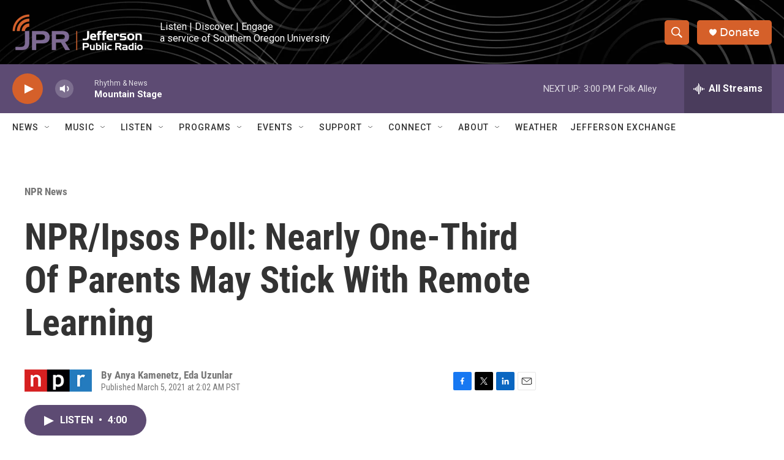

--- FILE ---
content_type: text/html;charset=UTF-8
request_url: https://www.ijpr.org/npr-news/npr-news/2021-03-05/npr-ipsos-poll-nearly-one-third-of-parents-may-stick-with-remote-learning
body_size: 35872
content:
<!DOCTYPE html>
<html class="ArtP aside" lang="en">
    <head>
    <meta charset="UTF-8">

    

    <style data-cssvarsponyfill="true">
        :root { --siteBgColorInverse: #121212; --primaryTextColorInverse: #ffffff; --secondaryTextColorInverse: #cccccc; --tertiaryTextColorInverse: #cccccc; --headerBgColorInverse: #000000; --headerBorderColorInverse: #858585; --headerTextColorInverse: #ffffff; --headerTextColorHoverInverse: #ffffff; --buttonBgColorInverse: #6b6370; --secC1_Inverse: #a2a2a2; --secC4_Inverse: #282828; --headerNavBarBgColorInverse: #121212; --headerMenuBgColorInverse: #ffffff; --headerMenuTextColorInverse: #6b2b85; --headerMenuTextColorHoverInverse: #6b2b85; --liveBlogTextColorInverse: #ffffff; --applyButtonColorInverse: #4485D5; --applyButtonTextColorInverse: #4485D5; --siteBgColor: #ffffff; --primaryTextColor: #333333; --secondaryTextColor: #666666; --secC1: #767676; --secC4: #ffffff; --secC5: #ffffff; --siteBgColor: #ffffff; --siteInverseBgColor: #000000; --linkColor: #1772b0; --linkHoverColor: #d5602a; --headerBgColor: #ffffff; --headerBgColorInverse: #000000; --headerBorderColor: #ffffff; --headerBorderColorInverse: #858585; --tertiaryTextColor: #1c1c1c; --headerTextColor: #000000; --headerTextColorHover: #333333; --buttonBgColor: #6b676e; --buttonTextColor: #ffffff; --headerNavBarBgColor: #ffffff; --headerNavBarTextColor: #333333; --headerMenuBgColor: #ffffff; --headerMenuTextColor: #333333; --headerMenuTextColorHover: #d5602a; --liveBlogTextColor: #282829; --applyButtonColor: #194173; --applyButtonTextColor: #2c4273; --primaryColor1: #5d4b73; --primaryColor2: #d5602a; --breakingColor: #d5602a; --secC2: #cccccc; --secC3: #e6e6e6; --secC5: #ffffff; --linkColor: #1772b0; --linkHoverColor: #d5602a; --donateBGColor: #d5602a; --headerIconColor: #ffffff; --hatButtonBgColor: #ffffff; --hatButtonBgHoverColor: #411c58; --hatButtonBorderColor: #411c58; --hatButtonBorderHoverColor: #ffffff; --hatButtoniconColor: #d62021; --hatButtonTextColor: #411c58; --hatButtonTextHoverColor: #ffffff; --footerTextColor: #ffffff; --footerTextBgColor: #ffffff; --footerPartnersBgColor: #000000; --listBorderColor: #030202; --gridBorderColor: #ffffff; --tagButtonBorderColor: #4e4b51; --tagButtonTextColor: #d5602a; --breakingTextColor: #ffffff; --sectionTextColor: #ffffff; --contentWidth: 1240px; --primaryHeadlineFont: sans-serif; --secHlFont: sans-serif; --bodyFont: sans-serif; --colorWhite: #ffffff; --colorBlack: #000000;} .fonts-loaded { --primaryHeadlineFont: "Roboto Condensed"; --secHlFont: "Roboto Condensed"; --bodyFont: "Roboto"; --liveBlogBodyFont: "Roboto";}
    </style>

    
    <meta property="fb:app_id" content="107525016530">


    <meta property="og:title" content="NPR/Ipsos Poll: Nearly One-Third Of Parents May Stick With Remote Learning">

    <meta property="og:url" content="https://www.ijpr.org/npr-news/npr-news/2021-03-05/npr-ipsos-poll-nearly-one-third-of-parents-may-stick-with-remote-learning">

    <meta property="og:image" content="https://npr.brightspotcdn.com/dims4/default/4fcf039/2147483647/strip/true/crop/2120x1113+0+150/resize/1200x630!/quality/90/?url=https%3A%2F%2Fmedia.npr.org%2Fassets%2Fimg%2F2021%2F03%2F05%2Fgettyimages-1216335753-1-_slide-557c046416db9f7bd5ac3e6cc5f7bea2f06c97ef.jpg">

    
    <meta property="og:image:url" content="https://npr.brightspotcdn.com/dims4/default/4fcf039/2147483647/strip/true/crop/2120x1113+0+150/resize/1200x630!/quality/90/?url=https%3A%2F%2Fmedia.npr.org%2Fassets%2Fimg%2F2021%2F03%2F05%2Fgettyimages-1216335753-1-_slide-557c046416db9f7bd5ac3e6cc5f7bea2f06c97ef.jpg">
    
    <meta property="og:image:width" content="1200">
    <meta property="og:image:height" content="630">
    <meta property="og:image:type" content="image/jpeg">
    

    <meta property="og:description" content="Four out of 5 parents told us they support targeted interventions by schools that would help students recover academic, social and emotional skills.">

    <meta property="og:site_name" content="Jefferson Public Radio">



    <meta property="og:type" content="article">

    <meta property="article:author" content="">

    <meta property="article:author" content="">

    <meta property="article:published_time" content="2021-03-05T10:02:00">

    <meta property="article:modified_time" content="2023-02-15T01:42:47.143">

    <meta property="article:section" content="NPR News">

    
    <meta name="twitter:card" content="summary_large_image"/>
    
    
    
    
    <meta name="twitter:description" content="Four out of 5 parents told us they support targeted interventions by schools that would help students recover academic, social and emotional skills."/>
    
    
    <meta name="twitter:image" content="https://npr.brightspotcdn.com/dims4/default/3d25dcb/2147483647/strip/true/crop/2120x1193+0+110/resize/1200x675!/quality/90/?url=https%3A%2F%2Fmedia.npr.org%2Fassets%2Fimg%2F2021%2F03%2F05%2Fgettyimages-1216335753-1-_slide-557c046416db9f7bd5ac3e6cc5f7bea2f06c97ef.jpg"/>

    
    
    
    
    <meta name="twitter:title" content="NPR/Ipsos Poll: Nearly One-Third Of Parents May Stick With Remote Learning"/>
    

<meta name="robots" content="max-image-preview:standard">


    <meta name="google-site-verification" content="_yPqNI-le2BCQkYF6fweoOz9oOIbcPGSQtWz9HEXBg8">



    <link data-cssvarsponyfill="true" class="Webpack-css" rel="stylesheet" href="https://npr.brightspotcdn.com/resource/00000177-1bc0-debb-a57f-dfcf4a950000/styleguide/All.min.0db89f2a608a6b13cec2d9fc84f71c45.gz.css">

    

    <style>.FooterNavigation-items-item {
    display: inline-block
}</style>
<style>[class*='-articleBody'] > ul,
[class*='-articleBody'] > ul ul {
    list-style-type: disc;
}</style>


    <meta name="viewport" content="width=device-width, initial-scale=1, viewport-fit=cover"><title>NPR/Ipsos Poll: Nearly One-Third Of Parents May Stick With Remote Learning | Jefferson Public Radio</title><meta name="description" content="Four out of 5 parents told us they support targeted interventions by schools that would help students recover academic, social and emotional skills."><link rel="canonical" href="https://www.npr.org/2021/03/05/973373489/npr-ipsos-poll-nearly-one-third-of-parents-may-stick-with-remote-learning"><meta name="brightspot.contentId" content="00000186-52bd-d0ab-a99f-7eff0f400000"><link rel="apple-touch-icon"sizes="180x180"href="/apple-touch-icon.png"><link rel="icon"type="image/png"href="/favicon-32x32.png"><link rel="icon"type="image/png"href="/favicon-16x16.png">
    
    
    <meta name="brightspot-dataLayer" content="{
  &quot;author&quot; : &quot;Anya Kamenetz, Eda Uzunlar&quot;,
  &quot;bspStoryId&quot; : &quot;00000186-52bd-d0ab-a99f-7eff0f400000&quot;,
  &quot;category&quot; : &quot;NPR News&quot;,
  &quot;inlineAudio&quot; : 1,
  &quot;keywords&quot; : &quot;&quot;,
  &quot;nprCmsSite&quot; : true,
  &quot;nprStoryId&quot; : &quot;973373489&quot;,
  &quot;pageType&quot; : &quot;news-story&quot;,
  &quot;program&quot; : &quot;&quot;,
  &quot;publishedDate&quot; : &quot;2021-03-05T02:02:00Z&quot;,
  &quot;siteName&quot; : &quot;Jefferson Public Radio&quot;,
  &quot;station&quot; : &quot;Jefferson Public Radio&quot;,
  &quot;stationOrgId&quot; : &quot;1177&quot;,
  &quot;storyOrgId&quot; : &quot;s1&quot;,
  &quot;storyTheme&quot; : &quot;news-story&quot;,
  &quot;storyTitle&quot; : &quot;NPR/Ipsos Poll: Nearly One-Third Of Parents May Stick With Remote Learning&quot;,
  &quot;timezone&quot; : &quot;US/Pacific&quot;,
  &quot;wordCount&quot; : 0,
  &quot;series&quot; : &quot;&quot;
}">
    <script id="brightspot-dataLayer">
        (function () {
            var dataValue = document.head.querySelector('meta[name="brightspot-dataLayer"]').content;
            if (dataValue) {
                window.brightspotDataLayer = JSON.parse(dataValue);
            }
        })();
    </script>

    <link rel="amphtml" href="https://www.ijpr.org/npr-news/npr-news/2021-03-05/npr-ipsos-poll-nearly-one-third-of-parents-may-stick-with-remote-learning?_amp=true">

    

    
    <script src="https://npr.brightspotcdn.com/resource/00000177-1bc0-debb-a57f-dfcf4a950000/styleguide/All.min.fd8f7fccc526453c829dde80fc7c2ef5.gz.js" async></script>
    

    <script async="async" src="https://securepubads.g.doubleclick.net/tag/js/gpt.js"></script>
<script type="text/javascript">
    // Google tag setup
    var googletag = googletag || {};
    googletag.cmd = googletag.cmd || [];

    googletag.cmd.push(function () {
        // @see https://developers.google.com/publisher-tag/reference#googletag.PubAdsService_enableLazyLoad
        googletag.pubads().enableLazyLoad({
            fetchMarginPercent: 100, // fetch and render ads within this % of viewport
            renderMarginPercent: 100,
            mobileScaling: 1  // Same on mobile.
        });

        googletag.pubads().enableSingleRequest()
        googletag.pubads().enableAsyncRendering()
        googletag.pubads().collapseEmptyDivs()
        googletag.pubads().disableInitialLoad()
        googletag.enableServices()
    })
</script>
<script>

  window.fbAsyncInit = function() {
      FB.init({
          
              appId : '107525016530',
          
          xfbml : true,
          version : 'v2.9'
      });
  };

  (function(d, s, id){
     var js, fjs = d.getElementsByTagName(s)[0];
     if (d.getElementById(id)) {return;}
     js = d.createElement(s); js.id = id;
     js.src = "//connect.facebook.net/en_US/sdk.js";
     fjs.parentNode.insertBefore(js, fjs);
   }(document, 'script', 'facebook-jssdk'));
</script>
<meta name="gtm-dataLayer" content="{
  &quot;gtmAuthor&quot; : &quot;Anya Kamenetz, Eda Uzunlar&quot;,
  &quot;gtmBspStoryId&quot; : &quot;00000186-52bd-d0ab-a99f-7eff0f400000&quot;,
  &quot;gtmCategory&quot; : &quot;NPR News&quot;,
  &quot;gtmInlineAudio&quot; : 1,
  &quot;gtmKeywords&quot; : &quot;&quot;,
  &quot;gtmNprCmsSite&quot; : true,
  &quot;gtmNprStoryId&quot; : &quot;973373489&quot;,
  &quot;gtmPageType&quot; : &quot;news-story&quot;,
  &quot;gtmProgram&quot; : &quot;&quot;,
  &quot;gtmPublishedDate&quot; : &quot;2021-03-05T02:02:00Z&quot;,
  &quot;gtmSiteName&quot; : &quot;Jefferson Public Radio&quot;,
  &quot;gtmStation&quot; : &quot;Jefferson Public Radio&quot;,
  &quot;gtmStationOrgId&quot; : &quot;1177&quot;,
  &quot;gtmStoryOrgId&quot; : &quot;s1&quot;,
  &quot;gtmStoryTheme&quot; : &quot;news-story&quot;,
  &quot;gtmStoryTitle&quot; : &quot;NPR/Ipsos Poll: Nearly One-Third Of Parents May Stick With Remote Learning&quot;,
  &quot;gtmTimezone&quot; : &quot;US/Pacific&quot;,
  &quot;gtmWordCount&quot; : 0,
  &quot;gtmSeries&quot; : &quot;&quot;
}"><script>

    (function () {
        var dataValue = document.head.querySelector('meta[name="gtm-dataLayer"]').content;
        if (dataValue) {
            window.dataLayer = window.dataLayer || [];
            dataValue = JSON.parse(dataValue);
            dataValue['event'] = 'gtmFirstView';
            window.dataLayer.push(dataValue);
        }
    })();

    (function(w,d,s,l,i){w[l]=w[l]||[];w[l].push({'gtm.start':
            new Date().getTime(),event:'gtm.js'});var f=d.getElementsByTagName(s)[0],
        j=d.createElement(s),dl=l!='dataLayer'?'&l='+l:'';j.async=true;j.src=
        'https://www.googletagmanager.com/gtm.js?id='+i+dl;f.parentNode.insertBefore(j,f);
})(window,document,'script','dataLayer','GTM-N39QFDR');</script><script type="application/ld+json">{"@context":"http://schema.org","@type":"NewsArticle","author":[{"@context":"http://schema.org","@type":"Person","name":"Anya Kamenetz"},{"@context":"http://schema.org","@type":"Person","name":"Eda Uzunlar"}],"dateModified":"2023-02-14T20:42:47Z","datePublished":"2021-03-05T05:02:00Z","headline":"NPR/Ipsos Poll: Nearly One-Third Of Parents May Stick With Remote Learning","image":{"@context":"http://schema.org","@type":"ImageObject","url":"https://media.npr.org/assets/img/2021/03/05/gettyimages-1216335753-1-_slide-557c046416db9f7bd5ac3e6cc5f7bea2f06c97ef.jpg"},"mainEntityOfPage":{"@type":"NewsArticle","@id":"https://www.ijpr.org/npr-news/npr-news/2021-03-05/npr-ipsos-poll-nearly-one-third-of-parents-may-stick-with-remote-learning"},"publisher":{"@type":"Organization","name":"JPR - Jefferson Public Radio (KSOR)","logo":{"@context":"http://schema.org","@type":"ImageObject","height":"60","url":"https://npr.brightspotcdn.com/dims4/default/6e09864/2147483647/resize/x60/quality/90/?url=http%3A%2F%2Fnpr-brightspot.s3.amazonaws.com%2F9a%2Fb8%2F821242a64de79aa57e14c5dc5b1a%2Fheader-logo-large.png","width":"214"}}}</script><script type="application/ld+json">{"@context":"http://schema.org","@type":"BreadcrumbList","itemListElement":[{"@context":"http://schema.org","@type":"ListItem","item":"https://www.ijpr.org/npr-news","name":"NPR News","position":"1"}]}</script><script type="application/ld+json">{"@context":"http://schema.org","@type":"ListenAction","description":"Four out of 5 parents told us they support targeted interventions by schools that would help students recover academic, social and emotional skills.","name":"NPR/Ipsos Poll: Nearly One-Third Of Parents May Stick With Remote Learning"}</script><script>window.addEventListener('DOMContentLoaded', (event) => {
    window.nulldurationobserver = new MutationObserver(function (mutations) {
        document.querySelectorAll('.StreamPill-duration').forEach(pill => { 
      if (pill.innerText == "LISTENNULL") {
         pill.innerText = "LISTEN"
      } 
    });
      });

      window.nulldurationobserver.observe(document.body, {
        childList: true,
        subtree: true
      });
});
</script>
<script>window.addEventListener('DOMContentLoaded', function externalLinks() {
      for(var c = document.getElementsByTagName("a"), a = 0;a < c.length;a++) {
        var b = c[a];
        b.getAttribute("href") && b.hostname !== location.hostname && (b.target = "_blank")
      }
    })
    ;</script>


    <script>
        var head = document.getElementsByTagName('head')
        head = head[0]
        var link = document.createElement('link');
        link.setAttribute('href', 'https://fonts.googleapis.com/css?family=Roboto Condensed|Roboto|Roboto:400,500,700&display=swap');
        var relList = link.relList;

        if (relList && relList.supports('preload')) {
            link.setAttribute('as', 'style');
            link.setAttribute('rel', 'preload');
            link.setAttribute('onload', 'this.rel="stylesheet"');
            link.setAttribute('crossorigin', 'anonymous');
        } else {
            link.setAttribute('rel', 'stylesheet');
        }

        head.appendChild(link);
    </script>
</head>


    <body class="Page-body" data-content-width="1240px">
    <noscript>
    <iframe src="https://www.googletagmanager.com/ns.html?id=GTM-N39QFDR" height="0" width="0" style="display:none;visibility:hidden"></iframe>
</noscript>
        

    <!-- Putting icons here, so we don't have to include in a bunch of -body hbs's -->
<svg xmlns="http://www.w3.org/2000/svg" style="display:none" id="iconsMap1" class="iconsMap">
    <symbol id="play-icon" viewBox="0 0 115 115">
        <polygon points="0,0 115,57.5 0,115" fill="currentColor" />
    </symbol>
    <symbol id="grid" viewBox="0 0 32 32">
            <g>
                <path d="M6.4,5.7 C6.4,6.166669 6.166669,6.4 5.7,6.4 L0.7,6.4 C0.233331,6.4 0,6.166669 0,5.7 L0,0.7 C0,0.233331 0.233331,0 0.7,0 L5.7,0 C6.166669,0 6.4,0.233331 6.4,0.7 L6.4,5.7 Z M19.2,5.7 C19.2,6.166669 18.966669,6.4 18.5,6.4 L13.5,6.4 C13.033331,6.4 12.8,6.166669 12.8,5.7 L12.8,0.7 C12.8,0.233331 13.033331,0 13.5,0 L18.5,0 C18.966669,0 19.2,0.233331 19.2,0.7 L19.2,5.7 Z M32,5.7 C32,6.166669 31.766669,6.4 31.3,6.4 L26.3,6.4 C25.833331,6.4 25.6,6.166669 25.6,5.7 L25.6,0.7 C25.6,0.233331 25.833331,0 26.3,0 L31.3,0 C31.766669,0 32,0.233331 32,0.7 L32,5.7 Z M6.4,18.5 C6.4,18.966669 6.166669,19.2 5.7,19.2 L0.7,19.2 C0.233331,19.2 0,18.966669 0,18.5 L0,13.5 C0,13.033331 0.233331,12.8 0.7,12.8 L5.7,12.8 C6.166669,12.8 6.4,13.033331 6.4,13.5 L6.4,18.5 Z M19.2,18.5 C19.2,18.966669 18.966669,19.2 18.5,19.2 L13.5,19.2 C13.033331,19.2 12.8,18.966669 12.8,18.5 L12.8,13.5 C12.8,13.033331 13.033331,12.8 13.5,12.8 L18.5,12.8 C18.966669,12.8 19.2,13.033331 19.2,13.5 L19.2,18.5 Z M32,18.5 C32,18.966669 31.766669,19.2 31.3,19.2 L26.3,19.2 C25.833331,19.2 25.6,18.966669 25.6,18.5 L25.6,13.5 C25.6,13.033331 25.833331,12.8 26.3,12.8 L31.3,12.8 C31.766669,12.8 32,13.033331 32,13.5 L32,18.5 Z M6.4,31.3 C6.4,31.766669 6.166669,32 5.7,32 L0.7,32 C0.233331,32 0,31.766669 0,31.3 L0,26.3 C0,25.833331 0.233331,25.6 0.7,25.6 L5.7,25.6 C6.166669,25.6 6.4,25.833331 6.4,26.3 L6.4,31.3 Z M19.2,31.3 C19.2,31.766669 18.966669,32 18.5,32 L13.5,32 C13.033331,32 12.8,31.766669 12.8,31.3 L12.8,26.3 C12.8,25.833331 13.033331,25.6 13.5,25.6 L18.5,25.6 C18.966669,25.6 19.2,25.833331 19.2,26.3 L19.2,31.3 Z M32,31.3 C32,31.766669 31.766669,32 31.3,32 L26.3,32 C25.833331,32 25.6,31.766669 25.6,31.3 L25.6,26.3 C25.6,25.833331 25.833331,25.6 26.3,25.6 L31.3,25.6 C31.766669,25.6 32,25.833331 32,26.3 L32,31.3 Z" id=""></path>
            </g>
    </symbol>
    <symbol id="radio-stream" width="18" height="19" viewBox="0 0 18 19">
        <g fill="currentColor" fill-rule="nonzero">
            <path d="M.5 8c-.276 0-.5.253-.5.565v1.87c0 .312.224.565.5.565s.5-.253.5-.565v-1.87C1 8.253.776 8 .5 8zM2.5 8c-.276 0-.5.253-.5.565v1.87c0 .312.224.565.5.565s.5-.253.5-.565v-1.87C3 8.253 2.776 8 2.5 8zM3.5 7c-.276 0-.5.276-.5.617v3.766c0 .34.224.617.5.617s.5-.276.5-.617V7.617C4 7.277 3.776 7 3.5 7zM5.5 6c-.276 0-.5.275-.5.613v5.774c0 .338.224.613.5.613s.5-.275.5-.613V6.613C6 6.275 5.776 6 5.5 6zM6.5 4c-.276 0-.5.26-.5.58v8.84c0 .32.224.58.5.58s.5-.26.5-.58V4.58C7 4.26 6.776 4 6.5 4zM8.5 0c-.276 0-.5.273-.5.61v17.78c0 .337.224.61.5.61s.5-.273.5-.61V.61C9 .273 8.776 0 8.5 0zM9.5 2c-.276 0-.5.274-.5.612v14.776c0 .338.224.612.5.612s.5-.274.5-.612V2.612C10 2.274 9.776 2 9.5 2zM11.5 5c-.276 0-.5.276-.5.616v8.768c0 .34.224.616.5.616s.5-.276.5-.616V5.616c0-.34-.224-.616-.5-.616zM12.5 6c-.276 0-.5.262-.5.584v4.832c0 .322.224.584.5.584s.5-.262.5-.584V6.584c0-.322-.224-.584-.5-.584zM14.5 7c-.276 0-.5.29-.5.647v3.706c0 .357.224.647.5.647s.5-.29.5-.647V7.647C15 7.29 14.776 7 14.5 7zM15.5 8c-.276 0-.5.253-.5.565v1.87c0 .312.224.565.5.565s.5-.253.5-.565v-1.87c0-.312-.224-.565-.5-.565zM17.5 8c-.276 0-.5.253-.5.565v1.87c0 .312.224.565.5.565s.5-.253.5-.565v-1.87c0-.312-.224-.565-.5-.565z"/>
        </g>
    </symbol>
    <symbol id="icon-magnify" viewBox="0 0 31 31">
        <g>
            <path fill-rule="evenodd" d="M22.604 18.89l-.323.566 8.719 8.8L28.255 31l-8.719-8.8-.565.404c-2.152 1.346-4.386 2.018-6.7 2.018-3.39 0-6.284-1.21-8.679-3.632C1.197 18.568 0 15.66 0 12.27c0-3.39 1.197-6.283 3.592-8.678C5.987 1.197 8.88 0 12.271 0c3.39 0 6.283 1.197 8.678 3.592 2.395 2.395 3.593 5.288 3.593 8.679 0 2.368-.646 4.574-1.938 6.62zM19.162 5.77C17.322 3.925 15.089 3 12.46 3c-2.628 0-4.862.924-6.702 2.77C3.92 7.619 3 9.862 3 12.5c0 2.639.92 4.882 2.76 6.73C7.598 21.075 9.832 22 12.46 22c2.629 0 4.862-.924 6.702-2.77C21.054 17.33 22 15.085 22 12.5c0-2.586-.946-4.83-2.838-6.73z"/>
        </g>
    </symbol>
    <symbol id="burger-menu" viewBox="0 0 14 10">
        <g>
            <path fill-rule="evenodd" d="M0 5.5v-1h14v1H0zM0 1V0h14v1H0zm0 9V9h14v1H0z"></path>
        </g>
    </symbol>
    <symbol id="close-x" viewBox="0 0 14 14">
        <g>
            <path fill-rule="nonzero" d="M6.336 7L0 .664.664 0 7 6.336 13.336 0 14 .664 7.664 7 14 13.336l-.664.664L7 7.664.664 14 0 13.336 6.336 7z"></path>
        </g>
    </symbol>
    <symbol id="share-more-arrow" viewBox="0 0 512 512" style="enable-background:new 0 0 512 512;">
        <g>
            <g>
                <path d="M512,241.7L273.643,3.343v156.152c-71.41,3.744-138.015,33.337-188.958,84.28C30.075,298.384,0,370.991,0,448.222v60.436
                    l29.069-52.985c45.354-82.671,132.173-134.027,226.573-134.027c5.986,0,12.004,0.212,18.001,0.632v157.779L512,241.7z
                    M255.642,290.666c-84.543,0-163.661,36.792-217.939,98.885c26.634-114.177,129.256-199.483,251.429-199.483h15.489V78.131
                    l163.568,163.568L304.621,405.267V294.531l-13.585-1.683C279.347,291.401,267.439,290.666,255.642,290.666z"></path>
            </g>
        </g>
    </symbol>
    <symbol id="chevron" viewBox="0 0 100 100">
        <g>
            <path d="M22.4566257,37.2056786 L-21.4456527,71.9511488 C-22.9248661,72.9681457 -24.9073712,72.5311671 -25.8758148,70.9765924 L-26.9788683,69.2027424 C-27.9450684,67.6481676 -27.5292733,65.5646602 -26.0500598,64.5484493 L20.154796,28.2208967 C21.5532435,27.2597011 23.3600078,27.2597011 24.759951,28.2208967 L71.0500598,64.4659264 C72.5292733,65.4829232 72.9450684,67.5672166 71.9788683,69.1217913 L70.8750669,70.8956413 C69.9073712,72.4502161 67.9241183,72.8848368 66.4449048,71.8694118 L22.4566257,37.2056786 Z" id="Transparent-Chevron" transform="translate(22.500000, 50.000000) rotate(90.000000) translate(-22.500000, -50.000000) "></path>
        </g>
    </symbol>
</svg>

<svg xmlns="http://www.w3.org/2000/svg" style="display:none" id="iconsMap2" class="iconsMap">
    <symbol id="mono-icon-facebook" viewBox="0 0 10 19">
        <path fill-rule="evenodd" d="M2.707 18.25V10.2H0V7h2.707V4.469c0-1.336.375-2.373 1.125-3.112C4.582.62 5.578.25 6.82.25c1.008 0 1.828.047 2.461.14v2.848H7.594c-.633 0-1.067.14-1.301.422-.188.235-.281.61-.281 1.125V7H9l-.422 3.2H6.012v8.05H2.707z"></path>
    </symbol>
    <symbol id="mono-icon-instagram" viewBox="0 0 17 17">
        <g>
            <path fill-rule="evenodd" d="M8.281 4.207c.727 0 1.4.182 2.022.545a4.055 4.055 0 0 1 1.476 1.477c.364.62.545 1.294.545 2.021 0 .727-.181 1.4-.545 2.021a4.055 4.055 0 0 1-1.476 1.477 3.934 3.934 0 0 1-2.022.545c-.726 0-1.4-.182-2.021-.545a4.055 4.055 0 0 1-1.477-1.477 3.934 3.934 0 0 1-.545-2.021c0-.727.182-1.4.545-2.021A4.055 4.055 0 0 1 6.26 4.752a3.934 3.934 0 0 1 2.021-.545zm0 6.68a2.54 2.54 0 0 0 1.864-.774 2.54 2.54 0 0 0 .773-1.863 2.54 2.54 0 0 0-.773-1.863 2.54 2.54 0 0 0-1.864-.774 2.54 2.54 0 0 0-1.863.774 2.54 2.54 0 0 0-.773 1.863c0 .727.257 1.348.773 1.863a2.54 2.54 0 0 0 1.863.774zM13.45 4.03c-.023.258-.123.48-.299.668a.856.856 0 0 1-.65.281.913.913 0 0 1-.668-.28.913.913 0 0 1-.281-.669c0-.258.094-.48.281-.668a.913.913 0 0 1 .668-.28c.258 0 .48.093.668.28.187.188.281.41.281.668zm2.672.95c.023.656.035 1.746.035 3.269 0 1.523-.017 2.62-.053 3.287-.035.668-.134 1.248-.298 1.74a4.098 4.098 0 0 1-.967 1.53 4.098 4.098 0 0 1-1.53.966c-.492.164-1.072.264-1.74.3-.668.034-1.763.052-3.287.052-1.523 0-2.619-.018-3.287-.053-.668-.035-1.248-.146-1.74-.334a3.747 3.747 0 0 1-1.53-.931 4.098 4.098 0 0 1-.966-1.53c-.164-.492-.264-1.072-.299-1.74C.424 10.87.406 9.773.406 8.25S.424 5.63.46 4.963c.035-.668.135-1.248.299-1.74.21-.586.533-1.096.967-1.53A4.098 4.098 0 0 1 3.254.727c.492-.164 1.072-.264 1.74-.3C5.662.394 6.758.376 8.281.376c1.524 0 2.62.018 3.287.053.668.035 1.248.135 1.74.299a4.098 4.098 0 0 1 2.496 2.496c.165.492.27 1.078.317 1.757zm-1.687 7.91c.14-.399.234-1.032.28-1.899.024-.515.036-1.242.036-2.18V7.689c0-.961-.012-1.688-.035-2.18-.047-.89-.14-1.524-.281-1.899a2.537 2.537 0 0 0-1.512-1.511c-.375-.14-1.008-.235-1.899-.282a51.292 51.292 0 0 0-2.18-.035H7.72c-.938 0-1.664.012-2.18.035-.867.047-1.5.141-1.898.282a2.537 2.537 0 0 0-1.512 1.511c-.14.375-.234 1.008-.281 1.899a51.292 51.292 0 0 0-.036 2.18v1.125c0 .937.012 1.664.036 2.18.047.866.14 1.5.28 1.898.306.726.81 1.23 1.513 1.511.398.141 1.03.235 1.898.282.516.023 1.242.035 2.18.035h1.125c.96 0 1.687-.012 2.18-.035.89-.047 1.523-.141 1.898-.282.726-.304 1.23-.808 1.512-1.511z"></path>
        </g>
    </symbol>
    <symbol id="mono-icon-email" viewBox="0 0 512 512">
        <g>
            <path d="M67,148.7c11,5.8,163.8,89.1,169.5,92.1c5.7,3,11.5,4.4,20.5,4.4c9,0,14.8-1.4,20.5-4.4c5.7-3,158.5-86.3,169.5-92.1
                c4.1-2.1,11-5.9,12.5-10.2c2.6-7.6-0.2-10.5-11.3-10.5H257H65.8c-11.1,0-13.9,3-11.3,10.5C56,142.9,62.9,146.6,67,148.7z"></path>
            <path d="M455.7,153.2c-8.2,4.2-81.8,56.6-130.5,88.1l82.2,92.5c2,2,2.9,4.4,1.8,5.6c-1.2,1.1-3.8,0.5-5.9-1.4l-98.6-83.2
                c-14.9,9.6-25.4,16.2-27.2,17.2c-7.7,3.9-13.1,4.4-20.5,4.4c-7.4,0-12.8-0.5-20.5-4.4c-1.9-1-12.3-7.6-27.2-17.2l-98.6,83.2
                c-2,2-4.7,2.6-5.9,1.4c-1.2-1.1-0.3-3.6,1.7-5.6l82.1-92.5c-48.7-31.5-123.1-83.9-131.3-88.1c-8.8-4.5-9.3,0.8-9.3,4.9
                c0,4.1,0,205,0,205c0,9.3,13.7,20.9,23.5,20.9H257h185.5c9.8,0,21.5-11.7,21.5-20.9c0,0,0-201,0-205
                C464,153.9,464.6,148.7,455.7,153.2z"></path>
        </g>
    </symbol>
    <symbol id="default-image" width="24" height="24" viewBox="0 0 24 24" fill="none" stroke="currentColor" stroke-width="2" stroke-linecap="round" stroke-linejoin="round" class="feather feather-image">
        <rect x="3" y="3" width="18" height="18" rx="2" ry="2"></rect>
        <circle cx="8.5" cy="8.5" r="1.5"></circle>
        <polyline points="21 15 16 10 5 21"></polyline>
    </symbol>
    <symbol id="icon-email" width="18px" viewBox="0 0 20 14">
        <g id="Symbols" stroke="none" stroke-width="1" fill="none" fill-rule="evenodd" stroke-linecap="round" stroke-linejoin="round">
            <g id="social-button-bar" transform="translate(-125.000000, -8.000000)" stroke="#000000">
                <g id="Group-2" transform="translate(120.000000, 0.000000)">
                    <g id="envelope" transform="translate(6.000000, 9.000000)">
                        <path d="M17.5909091,10.6363636 C17.5909091,11.3138182 17.0410909,11.8636364 16.3636364,11.8636364 L1.63636364,11.8636364 C0.958909091,11.8636364 0.409090909,11.3138182 0.409090909,10.6363636 L0.409090909,1.63636364 C0.409090909,0.958090909 0.958909091,0.409090909 1.63636364,0.409090909 L16.3636364,0.409090909 C17.0410909,0.409090909 17.5909091,0.958090909 17.5909091,1.63636364 L17.5909091,10.6363636 L17.5909091,10.6363636 Z" id="Stroke-406"></path>
                        <polyline id="Stroke-407" points="17.1818182 0.818181818 9 7.36363636 0.818181818 0.818181818"></polyline>
                    </g>
                </g>
            </g>
        </g>
    </symbol>
    <symbol id="mono-icon-print" viewBox="0 0 12 12">
        <g fill-rule="evenodd">
            <path fill-rule="nonzero" d="M9 10V7H3v3H1a1 1 0 0 1-1-1V4a1 1 0 0 1 1-1h10a1 1 0 0 1 1 1v3.132A2.868 2.868 0 0 1 9.132 10H9zm.5-4.5a1 1 0 1 0 0-2 1 1 0 0 0 0 2zM3 0h6v2H3z"></path>
            <path d="M4 8h4v4H4z"></path>
        </g>
    </symbol>
    <symbol id="mono-icon-copylink" viewBox="0 0 12 12">
        <g fill-rule="evenodd">
            <path d="M10.199 2.378c.222.205.4.548.465.897.062.332.016.614-.132.774L8.627 6.106c-.187.203-.512.232-.75-.014a.498.498 0 0 0-.706.028.499.499 0 0 0 .026.706 1.509 1.509 0 0 0 2.165-.04l1.903-2.06c.37-.398.506-.98.382-1.636-.105-.557-.392-1.097-.77-1.445L9.968.8C9.591.452 9.03.208 8.467.145 7.803.072 7.233.252 6.864.653L4.958 2.709a1.509 1.509 0 0 0 .126 2.161.5.5 0 1 0 .68-.734c-.264-.218-.26-.545-.071-.747L7.597 1.33c.147-.16.425-.228.76-.19.353.038.71.188.931.394l.91.843.001.001zM1.8 9.623c-.222-.205-.4-.549-.465-.897-.062-.332-.016-.614.132-.774l1.905-2.057c.187-.203.512-.232.75.014a.498.498 0 0 0 .706-.028.499.499 0 0 0-.026-.706 1.508 1.508 0 0 0-2.165.04L.734 7.275c-.37.399-.506.98-.382 1.637.105.557.392 1.097.77 1.445l.91.843c.376.35.937.594 1.5.656.664.073 1.234-.106 1.603-.507L7.04 9.291a1.508 1.508 0 0 0-.126-2.16.5.5 0 0 0-.68.734c.264.218.26.545.071.747l-1.904 2.057c-.147.16-.425.228-.76.191-.353-.038-.71-.188-.931-.394l-.91-.843z"></path>
            <path d="M8.208 3.614a.5.5 0 0 0-.707.028L3.764 7.677a.5.5 0 0 0 .734.68L8.235 4.32a.5.5 0 0 0-.027-.707"></path>
        </g>
    </symbol>
    <symbol id="mono-icon-linkedin" viewBox="0 0 16 17">
        <g fill-rule="evenodd">
            <path d="M3.734 16.125H.464V5.613h3.27zM2.117 4.172c-.515 0-.96-.188-1.336-.563A1.825 1.825 0 0 1 .22 2.273c0-.515.187-.96.562-1.335.375-.375.82-.563 1.336-.563.516 0 .961.188 1.336.563.375.375.563.82.563 1.335 0 .516-.188.961-.563 1.336-.375.375-.82.563-1.336.563zM15.969 16.125h-3.27v-5.133c0-.844-.07-1.453-.21-1.828-.259-.633-.762-.95-1.512-.95s-1.278.282-1.582.845c-.235.421-.352 1.043-.352 1.863v5.203H5.809V5.613h3.128v1.442h.036c.234-.469.609-.856 1.125-1.16.562-.375 1.218-.563 1.968-.563 1.524 0 2.59.48 3.2 1.441.468.774.703 1.97.703 3.586v5.766z"></path>
        </g>
    </symbol>
    <symbol id="mono-icon-pinterest" viewBox="0 0 512 512">
        <g>
            <path d="M256,32C132.3,32,32,132.3,32,256c0,91.7,55.2,170.5,134.1,205.2c-0.6-15.6-0.1-34.4,3.9-51.4
                c4.3-18.2,28.8-122.1,28.8-122.1s-7.2-14.3-7.2-35.4c0-33.2,19.2-58,43.2-58c20.4,0,30.2,15.3,30.2,33.6
                c0,20.5-13.1,51.1-19.8,79.5c-5.6,23.8,11.9,43.1,35.4,43.1c42.4,0,71-54.5,71-119.1c0-49.1-33.1-85.8-93.2-85.8
                c-67.9,0-110.3,50.7-110.3,107.3c0,19.5,5.8,33.3,14.8,43.9c4.1,4.9,4.7,6.9,3.2,12.5c-1.1,4.1-3.5,14-4.6,18
                c-1.5,5.7-6.1,7.7-11.2,5.6c-31.3-12.8-45.9-47-45.9-85.6c0-63.6,53.7-139.9,160.1-139.9c85.5,0,141.8,61.9,141.8,128.3
                c0,87.9-48.9,153.5-120.9,153.5c-24.2,0-46.9-13.1-54.7-27.9c0,0-13,51.6-15.8,61.6c-4.7,17.3-14,34.5-22.5,48
                c20.1,5.9,41.4,9.2,63.5,9.2c123.7,0,224-100.3,224-224C480,132.3,379.7,32,256,32z"></path>
        </g>
    </symbol>
    <symbol id="mono-icon-tumblr" viewBox="0 0 512 512">
        <g>
            <path d="M321.2,396.3c-11.8,0-22.4-2.8-31.5-8.3c-6.9-4.1-11.5-9.6-14-16.4c-2.6-6.9-3.6-22.3-3.6-46.4V224h96v-64h-96V48h-61.9
                c-2.7,21.5-7.5,44.7-14.5,58.6c-7,13.9-14,25.8-25.6,35.7c-11.6,9.9-25.6,17.9-41.9,23.3V224h48v140.4c0,19,2,33.5,5.9,43.5
                c4,10,11.1,19.5,21.4,28.4c10.3,8.9,22.8,15.7,37.3,20.5c14.6,4.8,31.4,7.2,50.4,7.2c16.7,0,30.3-1.7,44.7-5.1
                c14.4-3.4,30.5-9.3,48.2-17.6v-65.6C363.2,389.4,342.3,396.3,321.2,396.3z"></path>
        </g>
    </symbol>
    <symbol id="mono-icon-twitter" viewBox="0 0 1200 1227">
        <g>
            <path d="M714.163 519.284L1160.89 0H1055.03L667.137 450.887L357.328 0H0L468.492 681.821L0 1226.37H105.866L515.491
            750.218L842.672 1226.37H1200L714.137 519.284H714.163ZM569.165 687.828L521.697 619.934L144.011 79.6944H306.615L611.412
            515.685L658.88 583.579L1055.08 1150.3H892.476L569.165 687.854V687.828Z" fill="white"></path>
        </g>
    </symbol>
    <symbol id="mono-icon-youtube" viewBox="0 0 512 512">
        <g>
            <path fill-rule="evenodd" d="M508.6,148.8c0-45-33.1-81.2-74-81.2C379.2,65,322.7,64,265,64c-3,0-6,0-9,0s-6,0-9,0c-57.6,0-114.2,1-169.6,3.6
                c-40.8,0-73.9,36.4-73.9,81.4C1,184.6-0.1,220.2,0,255.8C-0.1,291.4,1,327,3.4,362.7c0,45,33.1,81.5,73.9,81.5
                c58.2,2.7,117.9,3.9,178.6,3.8c60.8,0.2,120.3-1,178.6-3.8c40.9,0,74-36.5,74-81.5c2.4-35.7,3.5-71.3,3.4-107
                C512.1,220.1,511,184.5,508.6,148.8z M207,353.9V157.4l145,98.2L207,353.9z"></path>
        </g>
    </symbol>
    <symbol id="mono-icon-flipboard" viewBox="0 0 500 500">
        <g>
            <path d="M0,0V500H500V0ZM400,200H300V300H200V400H100V100H400Z"></path>
        </g>
    </symbol>
    <symbol id="mono-icon-bluesky" viewBox="0 0 568 501">
        <g>
            <path d="M123.121 33.6637C188.241 82.5526 258.281 181.681 284 234.873C309.719 181.681 379.759 82.5526 444.879
            33.6637C491.866 -1.61183 568 -28.9064 568 57.9464C568 75.2916 558.055 203.659 552.222 224.501C531.947 296.954
            458.067 315.434 392.347 304.249C507.222 323.8 536.444 388.56 473.333 453.32C353.473 576.312 301.061 422.461
            287.631 383.039C285.169 375.812 284.017 372.431 284 375.306C283.983 372.431 282.831 375.812 280.369 383.039C266.939
            422.461 214.527 576.312 94.6667 453.32C31.5556 388.56 60.7778 323.8 175.653 304.249C109.933 315.434 36.0535
            296.954 15.7778 224.501C9.94525 203.659 0 75.2916 0 57.9464C0 -28.9064 76.1345 -1.61183 123.121 33.6637Z"
            fill="white">
            </path>
        </g>
    </symbol>
    <symbol id="mono-icon-threads" viewBox="0 0 192 192">
        <g>
            <path d="M141.537 88.9883C140.71 88.5919 139.87 88.2104 139.019 87.8451C137.537 60.5382 122.616 44.905 97.5619 44.745C97.4484 44.7443 97.3355 44.7443 97.222 44.7443C82.2364 44.7443 69.7731 51.1409 62.102 62.7807L75.881 72.2328C81.6116 63.5383 90.6052 61.6848 97.2286 61.6848C97.3051 61.6848 97.3819 61.6848 97.4576 61.6855C105.707 61.7381 111.932 64.1366 115.961 68.814C118.893 72.2193 120.854 76.925 121.825 82.8638C114.511 81.6207 106.601 81.2385 98.145 81.7233C74.3247 83.0954 59.0111 96.9879 60.0396 116.292C60.5615 126.084 65.4397 134.508 73.775 140.011C80.8224 144.663 89.899 146.938 99.3323 146.423C111.79 145.74 121.563 140.987 128.381 132.296C133.559 125.696 136.834 117.143 138.28 106.366C144.217 109.949 148.617 114.664 151.047 120.332C155.179 129.967 155.42 145.8 142.501 158.708C131.182 170.016 117.576 174.908 97.0135 175.059C74.2042 174.89 56.9538 167.575 45.7381 153.317C35.2355 139.966 29.8077 120.682 29.6052 96C29.8077 71.3178 35.2355 52.0336 45.7381 38.6827C56.9538 24.4249 74.2039 17.11 97.0132 16.9405C119.988 17.1113 137.539 24.4614 149.184 38.788C154.894 45.8136 159.199 54.6488 162.037 64.9503L178.184 60.6422C174.744 47.9622 169.331 37.0357 161.965 27.974C147.036 9.60668 125.202 0.195148 97.0695 0H96.9569C68.8816 0.19447 47.2921 9.6418 32.7883 28.0793C19.8819 44.4864 13.2244 67.3157 13.0007 95.9325L13 96L13.0007 96.0675C13.2244 124.684 19.8819 147.514 32.7883 163.921C47.2921 182.358 68.8816 191.806 96.9569 192H97.0695C122.03 191.827 139.624 185.292 154.118 170.811C173.081 151.866 172.51 128.119 166.26 113.541C161.776 103.087 153.227 94.5962 141.537 88.9883ZM98.4405 129.507C88.0005 130.095 77.1544 125.409 76.6196 115.372C76.2232 107.93 81.9158 99.626 99.0812 98.6368C101.047 98.5234 102.976 98.468 104.871 98.468C111.106 98.468 116.939 99.0737 122.242 100.233C120.264 124.935 108.662 128.946 98.4405 129.507Z" fill="white"></path>
        </g>
    </symbol>
 </svg>

<svg xmlns="http://www.w3.org/2000/svg" style="display:none" id="iconsMap3" class="iconsMap">
    <symbol id="volume-mute" x="0px" y="0px" viewBox="0 0 24 24" style="enable-background:new 0 0 24 24;">
        <polygon fill="currentColor" points="11,5 6,9 2,9 2,15 6,15 11,19 "/>
        <line style="fill:none;stroke:currentColor;stroke-width:2;stroke-linecap:round;stroke-linejoin:round;" x1="23" y1="9" x2="17" y2="15"/>
        <line style="fill:none;stroke:currentColor;stroke-width:2;stroke-linecap:round;stroke-linejoin:round;" x1="17" y1="9" x2="23" y2="15"/>
    </symbol>
    <symbol id="volume-low" x="0px" y="0px" viewBox="0 0 24 24" style="enable-background:new 0 0 24 24;" xml:space="preserve">
        <polygon fill="currentColor" points="11,5 6,9 2,9 2,15 6,15 11,19 "/>
    </symbol>
    <symbol id="volume-mid" x="0px" y="0px" viewBox="0 0 24 24" style="enable-background:new 0 0 24 24;">
        <polygon fill="currentColor" points="11,5 6,9 2,9 2,15 6,15 11,19 "/>
        <path style="fill:none;stroke:currentColor;stroke-width:2;stroke-linecap:round;stroke-linejoin:round;" d="M15.5,8.5c2,2,2,5.1,0,7.1"/>
    </symbol>
    <symbol id="volume-high" x="0px" y="0px" viewBox="0 0 24 24" style="enable-background:new 0 0 24 24;">
        <polygon fill="currentColor" points="11,5 6,9 2,9 2,15 6,15 11,19 "/>
        <path style="fill:none;stroke:currentColor;stroke-width:2;stroke-linecap:round;stroke-linejoin:round;" d="M19.1,4.9c3.9,3.9,3.9,10.2,0,14.1 M15.5,8.5c2,2,2,5.1,0,7.1"/>
    </symbol>
    <symbol id="pause-icon" viewBox="0 0 12 16">
        <rect x="0" y="0" width="4" height="16" fill="currentColor"></rect>
        <rect x="8" y="0" width="4" height="16" fill="currentColor"></rect>
    </symbol>
    <symbol id="heart" viewBox="0 0 24 24">
        <g>
            <path d="M12 4.435c-1.989-5.399-12-4.597-12 3.568 0 4.068 3.06 9.481 12 14.997 8.94-5.516 12-10.929 12-14.997 0-8.118-10-8.999-12-3.568z"/>
        </g>
    </symbol>
    <symbol id="icon-location" width="24" height="24" viewBox="0 0 24 24" fill="currentColor" stroke="currentColor" stroke-width="2" stroke-linecap="round" stroke-linejoin="round" class="feather feather-map-pin">
        <path d="M21 10c0 7-9 13-9 13s-9-6-9-13a9 9 0 0 1 18 0z" fill="currentColor" fill-opacity="1"></path>
        <circle cx="12" cy="10" r="5" fill="#ffffff"></circle>
    </symbol>
    <symbol id="icon-ticket" width="23px" height="15px" viewBox="0 0 23 15">
        <g stroke="none" stroke-width="1" fill="none" fill-rule="evenodd">
            <g transform="translate(-625.000000, -1024.000000)">
                <g transform="translate(625.000000, 1024.000000)">
                    <path d="M0,12.057377 L0,3.94262296 C0.322189879,4.12588308 0.696256938,4.23076923 1.0952381,4.23076923 C2.30500469,4.23076923 3.28571429,3.26645946 3.28571429,2.07692308 C3.28571429,1.68461385 3.17904435,1.31680209 2.99266757,1 L20.0073324,1 C19.8209556,1.31680209 19.7142857,1.68461385 19.7142857,2.07692308 C19.7142857,3.26645946 20.6949953,4.23076923 21.9047619,4.23076923 C22.3037431,4.23076923 22.6778101,4.12588308 23,3.94262296 L23,12.057377 C22.6778101,11.8741169 22.3037431,11.7692308 21.9047619,11.7692308 C20.6949953,11.7692308 19.7142857,12.7335405 19.7142857,13.9230769 C19.7142857,14.3153862 19.8209556,14.6831979 20.0073324,15 L2.99266757,15 C3.17904435,14.6831979 3.28571429,14.3153862 3.28571429,13.9230769 C3.28571429,12.7335405 2.30500469,11.7692308 1.0952381,11.7692308 C0.696256938,11.7692308 0.322189879,11.8741169 -2.13162821e-14,12.057377 Z" fill="currentColor"></path>
                    <path d="M14.5,0.533333333 L14.5,15.4666667" stroke="#FFFFFF" stroke-linecap="square" stroke-dasharray="2"></path>
                </g>
            </g>
        </g>
    </symbol>
    <symbol id="icon-refresh" width="24" height="24" viewBox="0 0 24 24" fill="none" stroke="currentColor" stroke-width="2" stroke-linecap="round" stroke-linejoin="round" class="feather feather-refresh-cw">
        <polyline points="23 4 23 10 17 10"></polyline>
        <polyline points="1 20 1 14 7 14"></polyline>
        <path d="M3.51 9a9 9 0 0 1 14.85-3.36L23 10M1 14l4.64 4.36A9 9 0 0 0 20.49 15"></path>
    </symbol>

    <symbol>
    <g id="mono-icon-link-post" stroke="none" stroke-width="1" fill="none" fill-rule="evenodd">
        <g transform="translate(-313.000000, -10148.000000)" fill="#000000" fill-rule="nonzero">
            <g transform="translate(306.000000, 10142.000000)">
                <path d="M14.0614027,11.2506973 L14.3070318,11.2618997 C15.6181751,11.3582102 16.8219637,12.0327684 17.6059678,13.1077805 C17.8500396,13.4424472 17.7765978,13.9116075 17.441931,14.1556793 C17.1072643,14.3997511 16.638104,14.3263093 16.3940322,13.9916425 C15.8684436,13.270965 15.0667922,12.8217495 14.1971448,12.7578692 C13.3952042,12.6989624 12.605753,12.9728728 12.0021966,13.5148801 L11.8552806,13.6559298 L9.60365896,15.9651545 C8.45118119,17.1890154 8.4677248,19.1416686 9.64054436,20.3445766 C10.7566428,21.4893084 12.5263723,21.5504727 13.7041492,20.5254372 L13.8481981,20.3916503 L15.1367586,19.070032 C15.4259192,18.7734531 15.9007548,18.7674393 16.1973338,19.0565998 C16.466951,19.3194731 16.4964317,19.7357968 16.282313,20.0321436 L16.2107659,20.117175 L14.9130245,21.4480474 C13.1386707,23.205741 10.3106091,23.1805355 8.5665371,21.3917196 C6.88861294,19.6707486 6.81173139,16.9294487 8.36035888,15.1065701 L8.5206409,14.9274155 L10.7811785,12.6088842 C11.6500838,11.7173642 12.8355419,11.2288664 14.0614027,11.2506973 Z M22.4334629,7.60828039 C24.1113871,9.32925141 24.1882686,12.0705513 22.6396411,13.8934299 L22.4793591,14.0725845 L20.2188215,16.3911158 C19.2919892,17.3420705 18.0049901,17.8344754 16.6929682,17.7381003 C15.3818249,17.6417898 14.1780363,16.9672316 13.3940322,15.8922195 C13.1499604,15.5575528 13.2234022,15.0883925 13.558069,14.8443207 C13.8927357,14.6002489 14.361896,14.6736907 14.6059678,15.0083575 C15.1315564,15.729035 15.9332078,16.1782505 16.8028552,16.2421308 C17.6047958,16.3010376 18.394247,16.0271272 18.9978034,15.4851199 L19.1447194,15.3440702 L21.396341,13.0348455 C22.5488188,11.8109846 22.5322752,9.85833141 21.3594556,8.65542337 C20.2433572,7.51069163 18.4736277,7.44952726 17.2944986,8.47594561 L17.1502735,8.60991269 L15.8541776,9.93153101 C15.5641538,10.2272658 15.0893026,10.2318956 14.7935678,9.94187181 C14.524718,9.67821384 14.4964508,9.26180596 14.7114324,8.96608447 L14.783227,8.88126205 L16.0869755,7.55195256 C17.8613293,5.79425896 20.6893909,5.81946452 22.4334629,7.60828039 Z" id="Icon-Link"></path>
            </g>
        </g>
    </g>
    </symbol>
    <symbol id="icon-passport-badge" viewBox="0 0 80 80">
        <g fill="none" fill-rule="evenodd">
            <path fill="#5680FF" d="M0 0L80 0 0 80z" transform="translate(-464.000000, -281.000000) translate(100.000000, 180.000000) translate(364.000000, 101.000000)"/>
            <g fill="#FFF" fill-rule="nonzero">
                <path d="M17.067 31.676l-3.488-11.143-11.144-3.488 11.144-3.488 3.488-11.144 3.488 11.166 11.143 3.488-11.143 3.466-3.488 11.143zm4.935-19.567l1.207.373 2.896-4.475-4.497 2.895.394 1.207zm-9.871 0l.373-1.207-4.497-2.895 2.895 4.475 1.229-.373zm9.871 9.893l-.373 1.207 4.497 2.896-2.895-4.497-1.229.394zm-9.871 0l-1.207-.373-2.895 4.497 4.475-2.895-.373-1.229zm22.002-4.935c0 9.41-7.634 17.066-17.066 17.066C7.656 34.133 0 26.5 0 17.067 0 7.634 7.634 0 17.067 0c9.41 0 17.066 7.634 17.066 17.067zm-2.435 0c0-8.073-6.559-14.632-14.631-14.632-8.073 0-14.632 6.559-14.632 14.632 0 8.072 6.559 14.631 14.632 14.631 8.072-.022 14.631-6.58 14.631-14.631z" transform="translate(-464.000000, -281.000000) translate(100.000000, 180.000000) translate(364.000000, 101.000000) translate(6.400000, 6.400000)"/>
            </g>
        </g>
    </symbol>
    <symbol id="icon-passport-badge-circle" viewBox="0 0 45 45">
        <g fill="none" fill-rule="evenodd">
            <circle cx="23.5" cy="23" r="20.5" fill="#5680FF"/>
            <g fill="#FFF" fill-rule="nonzero">
                <path d="M17.067 31.676l-3.488-11.143-11.144-3.488 11.144-3.488 3.488-11.144 3.488 11.166 11.143 3.488-11.143 3.466-3.488 11.143zm4.935-19.567l1.207.373 2.896-4.475-4.497 2.895.394 1.207zm-9.871 0l.373-1.207-4.497-2.895 2.895 4.475 1.229-.373zm9.871 9.893l-.373 1.207 4.497 2.896-2.895-4.497-1.229.394zm-9.871 0l-1.207-.373-2.895 4.497 4.475-2.895-.373-1.229zm22.002-4.935c0 9.41-7.634 17.066-17.066 17.066C7.656 34.133 0 26.5 0 17.067 0 7.634 7.634 0 17.067 0c9.41 0 17.066 7.634 17.066 17.067zm-2.435 0c0-8.073-6.559-14.632-14.631-14.632-8.073 0-14.632 6.559-14.632 14.632 0 8.072 6.559 14.631 14.632 14.631 8.072-.022 14.631-6.58 14.631-14.631z" transform="translate(-464.000000, -281.000000) translate(100.000000, 180.000000) translate(364.000000, 101.000000) translate(6.400000, 6.400000)"/>
            </g>
        </g>
    </symbol>
    <symbol id="icon-pbs-charlotte-passport-navy" viewBox="0 0 401 42">
        <g fill="none" fill-rule="evenodd">
            <g transform="translate(-91.000000, -1361.000000) translate(89.000000, 1275.000000) translate(2.828125, 86.600000) translate(217.623043, -0.000000)">
                <circle cx="20.435" cy="20.435" r="20.435" fill="#5680FF"/>
                <path fill="#FFF" fill-rule="nonzero" d="M20.435 36.115l-3.743-11.96-11.96-3.743 11.96-3.744 3.743-11.96 3.744 11.984 11.96 3.743-11.96 3.72-3.744 11.96zm5.297-21l1.295.4 3.108-4.803-4.826 3.108.423 1.295zm-10.594 0l.4-1.295-4.826-3.108 3.108 4.803 1.318-.4zm10.594 10.617l-.4 1.295 4.826 3.108-3.107-4.826-1.319.423zm-10.594 0l-1.295-.4-3.107 4.826 4.802-3.107-.4-1.319zm23.614-5.297c0 10.1-8.193 18.317-18.317 18.317-10.1 0-18.316-8.193-18.316-18.317 0-10.123 8.193-18.316 18.316-18.316 10.1 0 18.317 8.193 18.317 18.316zm-2.614 0c0-8.664-7.039-15.703-15.703-15.703S4.732 11.772 4.732 20.435c0 8.664 7.04 15.703 15.703 15.703 8.664-.023 15.703-7.063 15.703-15.703z"/>
            </g>
            <path fill="currentColor" fill-rule="nonzero" d="M4.898 31.675v-8.216h2.1c2.866 0 5.075-.658 6.628-1.975 1.554-1.316 2.33-3.217 2.33-5.703 0-2.39-.729-4.19-2.187-5.395-1.46-1.206-3.59-1.81-6.391-1.81H0v23.099h4.898zm1.611-12.229H4.898V12.59h2.227c1.338 0 2.32.274 2.947.821.626.548.94 1.396.94 2.544 0 1.137-.374 2.004-1.122 2.599-.748.595-1.875.892-3.38.892zm22.024 12.229c2.612 0 4.68-.59 6.201-1.77 1.522-1.18 2.283-2.823 2.283-4.93 0-1.484-.324-2.674-.971-3.57-.648-.895-1.704-1.506-3.168-1.832v-.158c1.074-.18 1.935-.711 2.583-1.596.648-.885.972-2.017.972-3.397 0-2.032-.74-3.515-2.22-4.447-1.48-.932-3.858-1.398-7.133-1.398H19.89v23.098h8.642zm-.9-13.95h-2.844V12.59h2.575c1.401 0 2.425.192 3.073.576.648.385.972 1.02.972 1.904 0 .948-.298 1.627-.893 2.038-.595.41-1.556.616-2.883.616zm.347 9.905H24.79v-6.02h3.033c2.739 0 4.108.96 4.108 2.876 0 1.064-.321 1.854-.964 2.37-.642.516-1.638.774-2.986.774zm18.343 4.36c2.676 0 4.764-.6 6.265-1.8 1.5-1.201 2.251-2.844 2.251-4.93 0-1.506-.4-2.778-1.2-3.815-.801-1.038-2.281-2.072-4.44-3.105-1.633-.779-2.668-1.319-3.105-1.619-.437-.3-.755-.61-.955-.932-.2-.321-.3-.698-.3-1.13 0-.695.247-1.258.742-1.69.495-.432 1.206-.648 2.133-.648.78 0 1.572.1 2.377.3.806.2 1.825.553 3.058 1.059l1.58-3.808c-1.19-.516-2.33-.916-3.421-1.2-1.09-.285-2.236-.427-3.436-.427-2.444 0-4.358.585-5.743 1.754-1.385 1.169-2.078 2.775-2.078 4.818 0 1.085.211 2.033.632 2.844.422.811.985 1.522 1.69 2.133.706.61 1.765 1.248 3.176 1.912 1.506.716 2.504 1.237 2.994 1.564.49.326.861.666 1.114 1.019.253.353.38.755.38 1.208 0 .811-.288 1.422-.862 1.833-.574.41-1.398.616-2.472.616-.896 0-1.883-.142-2.963-.426-1.08-.285-2.398-.775-3.957-1.47v4.55c1.896.927 4.076 1.39 6.54 1.39zm29.609 0c2.338 0 4.455-.394 6.351-1.184v-4.108c-2.307.811-4.27 1.216-5.893 1.216-3.865 0-5.798-2.575-5.798-7.725 0-2.475.506-4.405 1.517-5.79 1.01-1.385 2.438-2.078 4.281-2.078.843 0 1.701.153 2.575.458.874.306 1.743.664 2.607 1.075l1.58-3.982c-2.265-1.084-4.519-1.627-6.762-1.627-2.201 0-4.12.482-5.759 1.446-1.637.963-2.893 2.348-3.768 4.155-.874 1.806-1.31 3.91-1.31 6.311 0 3.813.89 6.738 2.67 8.777 1.78 2.038 4.35 3.057 7.709 3.057zm15.278-.315v-8.31c0-2.054.3-3.54.9-4.456.601-.916 1.575-1.374 2.923-1.374 1.896 0 2.844 1.274 2.844 3.823v10.317h4.819V20.157c0-2.085-.537-3.686-1.612-4.802-1.074-1.117-2.649-1.675-4.724-1.675-2.338 0-4.044.864-5.118 2.59h-.253l.11-1.421c.074-1.443.111-2.36.111-2.749V7.092h-4.819v24.583h4.82zm20.318.316c1.38 0 2.499-.198 3.357-.593.859-.395 1.693-1.103 2.504-2.125h.127l.932 2.402h3.365v-11.77c0-2.107-.632-3.676-1.896-4.708-1.264-1.033-3.08-1.549-5.45-1.549-2.476 0-4.73.532-6.762 1.596l1.595 3.254c1.907-.853 3.566-1.28 4.977-1.28 1.833 0 2.749.896 2.749 2.687v.774l-3.065.094c-2.644.095-4.621.588-5.932 1.478-1.312.89-1.967 2.272-1.967 4.147 0 1.79.487 3.17 1.461 4.14.974.968 2.31 1.453 4.005 1.453zm1.817-3.524c-1.559 0-2.338-.679-2.338-2.038 0-.948.342-1.653 1.027-2.117.684-.463 1.727-.716 3.128-.758l1.864-.063v1.453c0 1.064-.334 1.917-1.003 2.56-.669.642-1.562.963-2.678.963zm17.822 3.208v-8.99c0-1.422.429-2.528 1.287-3.318.859-.79 2.057-1.185 3.594-1.185.559 0 1.033.053 1.422.158l.364-4.518c-.432-.095-.975-.142-1.628-.142-1.095 0-2.109.303-3.04.908-.933.606-1.673 1.404-2.22 2.394h-.237l-.711-2.97h-3.65v17.663h4.819zm14.267 0V7.092h-4.819v24.583h4.819zm12.07.316c2.708 0 4.82-.811 6.336-2.433 1.517-1.622 2.275-3.871 2.275-6.746 0-1.854-.347-3.47-1.043-4.85-.695-1.38-1.69-2.439-2.986-3.176-1.295-.738-2.79-1.106-4.486-1.106-2.728 0-4.845.8-6.351 2.401-1.507 1.601-2.26 3.845-2.26 6.73 0 1.854.348 3.476 1.043 4.867.695 1.39 1.69 2.456 2.986 3.199 1.295.742 2.791 1.114 4.487 1.114zm.064-3.871c-1.295 0-2.23-.448-2.804-1.343-.574-.895-.861-2.217-.861-3.965 0-1.76.284-3.073.853-3.942.569-.87 1.495-1.304 2.78-1.304 1.296 0 2.228.437 2.797 1.312.569.874.853 2.185.853 3.934 0 1.758-.282 3.083-.845 3.973-.564.89-1.488 1.335-2.773 1.335zm18.154 3.87c1.748 0 3.222-.268 4.423-.805v-3.586c-1.18.368-2.19.552-3.033.552-.632 0-1.14-.163-1.525-.49-.384-.326-.576-.831-.576-1.516V17.63h4.945v-3.618h-4.945v-3.76h-3.081l-1.39 3.728-2.655 1.611v2.039h2.307v8.515c0 1.949.44 3.41 1.32 4.384.879.974 2.282 1.462 4.21 1.462zm13.619 0c1.748 0 3.223-.268 4.423-.805v-3.586c-1.18.368-2.19.552-3.033.552-.632 0-1.14-.163-1.524-.49-.385-.326-.577-.831-.577-1.516V17.63h4.945v-3.618h-4.945v-3.76h-3.08l-1.391 3.728-2.654 1.611v2.039h2.306v8.515c0 1.949.44 3.41 1.32 4.384.879.974 2.282 1.462 4.21 1.462zm15.562 0c1.38 0 2.55-.102 3.508-.308.958-.205 1.859-.518 2.701-.94v-3.728c-1.032.484-2.022.837-2.97 1.058-.948.222-1.954.332-3.017.332-1.37 0-2.433-.384-3.192-1.153-.758-.769-1.164-1.838-1.216-3.207h11.39v-2.338c0-2.507-.695-4.471-2.085-5.893-1.39-1.422-3.333-2.133-5.83-2.133-2.612 0-4.658.808-6.137 2.425-1.48 1.617-2.22 3.905-2.22 6.864 0 2.876.8 5.098 2.401 6.668 1.601 1.569 3.824 2.354 6.667 2.354zm2.686-11.153h-6.762c.085-1.19.416-2.11.996-2.757.579-.648 1.38-.972 2.401-.972 1.022 0 1.833.324 2.433.972.6.648.911 1.566.932 2.757zM270.555 31.675v-8.216h2.102c2.864 0 5.074-.658 6.627-1.975 1.554-1.316 2.33-3.217 2.33-5.703 0-2.39-.729-4.19-2.188-5.395-1.458-1.206-3.589-1.81-6.39-1.81h-7.378v23.099h4.897zm1.612-12.229h-1.612V12.59h2.228c1.338 0 2.32.274 2.946.821.627.548.94 1.396.94 2.544 0 1.137-.373 2.004-1.121 2.599-.748.595-1.875.892-3.381.892zm17.3 12.545c1.38 0 2.5-.198 3.357-.593.859-.395 1.694-1.103 2.505-2.125h.126l.932 2.402h3.365v-11.77c0-2.107-.632-3.676-1.896-4.708-1.264-1.033-3.08-1.549-5.45-1.549-2.475 0-4.73.532-6.762 1.596l1.596 3.254c1.906-.853 3.565-1.28 4.976-1.28 1.833 0 2.75.896 2.75 2.687v.774l-3.066.094c-2.643.095-4.62.588-5.932 1.478-1.311.89-1.967 2.272-1.967 4.147 0 1.79.487 3.17 1.461 4.14.975.968 2.31 1.453 4.005 1.453zm1.817-3.524c-1.559 0-2.338-.679-2.338-2.038 0-.948.342-1.653 1.027-2.117.684-.463 1.727-.716 3.128-.758l1.864-.063v1.453c0 1.064-.334 1.917-1.003 2.56-.669.642-1.561.963-2.678.963zm17.79 3.524c2.507 0 4.39-.474 5.648-1.422 1.259-.948 1.888-2.328 1.888-4.14 0-.874-.152-1.627-.458-2.259-.305-.632-.78-1.19-1.422-1.674-.642-.485-1.653-1.006-3.033-1.565-1.548-.621-2.552-1.09-3.01-1.406-.458-.316-.687-.69-.687-1.121 0-.77.71-1.154 2.133-1.154.8 0 1.585.121 2.354.364.769.242 1.595.553 2.48.932l1.454-3.476c-2.012-.927-4.082-1.39-6.21-1.39-2.232 0-3.957.429-5.173 1.287-1.217.859-1.825 2.073-1.825 3.642 0 .916.145 1.688.434 2.315.29.626.753 1.182 1.39 1.666.638.485 1.636 1.011 2.995 1.58.947.4 1.706.75 2.275 1.05.568.301.969.57 1.2.807.232.237.348.545.348.924 0 1.01-.874 1.516-2.623 1.516-.853 0-1.84-.142-2.962-.426-1.122-.284-2.13-.637-3.025-1.059v3.982c.79.337 1.637.592 2.543.766.906.174 2.001.26 3.286.26zm15.658 0c2.506 0 4.389-.474 5.648-1.422 1.258-.948 1.888-2.328 1.888-4.14 0-.874-.153-1.627-.459-2.259-.305-.632-.779-1.19-1.421-1.674-.643-.485-1.654-1.006-3.034-1.565-1.548-.621-2.551-1.09-3.01-1.406-.458-.316-.687-.69-.687-1.121 0-.77.711-1.154 2.133-1.154.8 0 1.585.121 2.354.364.769.242 1.596.553 2.48.932l1.454-3.476c-2.012-.927-4.081-1.39-6.209-1.39-2.233 0-3.957.429-5.174 1.287-1.216.859-1.825 2.073-1.825 3.642 0 .916.145 1.688.435 2.315.29.626.753 1.182 1.39 1.666.637.485 1.635 1.011 2.994 1.58.948.4 1.706.75 2.275 1.05.569.301.969.57 1.2.807.232.237.348.545.348.924 0 1.01-.874 1.516-2.622 1.516-.854 0-1.84-.142-2.963-.426-1.121-.284-2.13-.637-3.025-1.059v3.982c.79.337 1.638.592 2.543.766.906.174 2.002.26 3.287.26zm15.689 7.457V32.29c0-.232-.085-1.085-.253-2.56h.253c1.18 1.506 2.806 2.26 4.881 2.26 1.38 0 2.58-.364 3.602-1.09 1.022-.727 1.81-1.786 2.362-3.176.553-1.39.83-3.028.83-4.913 0-2.865-.59-5.103-1.77-6.715-1.18-1.611-2.812-2.417-4.897-2.417-2.212 0-3.881.874-5.008 2.622h-.222l-.679-2.29h-3.918v25.436h4.819zm3.523-11.36c-1.222 0-2.115-.41-2.678-1.232-.564-.822-.845-2.18-.845-4.076v-.521c.02-1.686.305-2.894.853-3.626.547-.732 1.416-1.098 2.606-1.098 1.138 0 1.973.434 2.505 1.303.531.87.797 2.172.797 3.91 0 3.56-1.08 5.34-3.238 5.34zm19.149 3.903c2.706 0 4.818-.811 6.335-2.433 1.517-1.622 2.275-3.871 2.275-6.746 0-1.854-.348-3.47-1.043-4.85-.695-1.38-1.69-2.439-2.986-3.176-1.295-.738-2.79-1.106-4.487-1.106-2.728 0-4.845.8-6.35 2.401-1.507 1.601-2.26 3.845-2.26 6.73 0 1.854.348 3.476 1.043 4.867.695 1.39 1.69 2.456 2.986 3.199 1.295.742 2.79 1.114 4.487 1.114zm.063-3.871c-1.296 0-2.23-.448-2.805-1.343-.574-.895-.86-2.217-.86-3.965 0-1.76.284-3.073.853-3.942.568-.87 1.495-1.304 2.78-1.304 1.296 0 2.228.437 2.797 1.312.568.874.853 2.185.853 3.934 0 1.758-.282 3.083-.846 3.973-.563.89-1.487 1.335-2.772 1.335zm16.921 3.555v-8.99c0-1.422.43-2.528 1.288-3.318.858-.79 2.056-1.185 3.594-1.185.558 0 1.032.053 1.422.158l.363-4.518c-.432-.095-.974-.142-1.627-.142-1.096 0-2.11.303-3.041.908-.933.606-1.672 1.404-2.22 2.394h-.237l-.711-2.97h-3.65v17.663h4.819zm15.5.316c1.748 0 3.222-.269 4.423-.806v-3.586c-1.18.368-2.19.552-3.033.552-.632 0-1.14-.163-1.525-.49-.384-.326-.577-.831-.577-1.516V17.63h4.945v-3.618h-4.945v-3.76h-3.08l-1.39 3.728-2.655 1.611v2.039h2.307v8.515c0 1.949.44 3.41 1.319 4.384.88.974 2.283 1.462 4.21 1.462z" transform="translate(-91.000000, -1361.000000) translate(89.000000, 1275.000000) translate(2.828125, 86.600000)"/>
        </g>
    </symbol>
    <symbol id="icon-closed-captioning" viewBox="0 0 512 512">
        <g>
            <path fill="currentColor" d="M464 64H48C21.5 64 0 85.5 0 112v288c0 26.5 21.5 48 48 48h416c26.5 0 48-21.5 48-48V112c0-26.5-21.5-48-48-48zm-6 336H54c-3.3 0-6-2.7-6-6V118c0-3.3 2.7-6 6-6h404c3.3 0 6 2.7 6 6v276c0 3.3-2.7 6-6 6zm-211.1-85.7c1.7 2.4 1.5 5.6-.5 7.7-53.6 56.8-172.8 32.1-172.8-67.9 0-97.3 121.7-119.5 172.5-70.1 2.1 2 2.5 3.2 1 5.7l-17.5 30.5c-1.9 3.1-6.2 4-9.1 1.7-40.8-32-94.6-14.9-94.6 31.2 0 48 51 70.5 92.2 32.6 2.8-2.5 7.1-2.1 9.2.9l19.6 27.7zm190.4 0c1.7 2.4 1.5 5.6-.5 7.7-53.6 56.9-172.8 32.1-172.8-67.9 0-97.3 121.7-119.5 172.5-70.1 2.1 2 2.5 3.2 1 5.7L420 220.2c-1.9 3.1-6.2 4-9.1 1.7-40.8-32-94.6-14.9-94.6 31.2 0 48 51 70.5 92.2 32.6 2.8-2.5 7.1-2.1 9.2.9l19.6 27.7z"></path>
        </g>
    </symbol>
    <symbol id="circle" viewBox="0 0 24 24">
        <circle cx="50%" cy="50%" r="50%"></circle>
    </symbol>
    <symbol id="spinner" role="img" viewBox="0 0 512 512">
        <g class="fa-group">
            <path class="fa-secondary" fill="currentColor" d="M478.71 364.58zm-22 6.11l-27.83-15.9a15.92 15.92 0 0 1-6.94-19.2A184 184 0 1 1 256 72c5.89 0 11.71.29 17.46.83-.74-.07-1.48-.15-2.23-.21-8.49-.69-15.23-7.31-15.23-15.83v-32a16 16 0 0 1 15.34-16C266.24 8.46 261.18 8 256 8 119 8 8 119 8 256s111 248 248 248c98 0 182.42-56.95 222.71-139.42-4.13 7.86-14.23 10.55-22 6.11z" opacity="0.4"/><path class="fa-primary" fill="currentColor" d="M271.23 72.62c-8.49-.69-15.23-7.31-15.23-15.83V24.73c0-9.11 7.67-16.78 16.77-16.17C401.92 17.18 504 124.67 504 256a246 246 0 0 1-25 108.24c-4 8.17-14.37 11-22.26 6.45l-27.84-15.9c-7.41-4.23-9.83-13.35-6.2-21.07A182.53 182.53 0 0 0 440 256c0-96.49-74.27-175.63-168.77-183.38z"/>
        </g>
    </symbol>
    <symbol id="icon-calendar" width="24" height="24" viewBox="0 0 24 24" fill="none" stroke="currentColor" stroke-width="2" stroke-linecap="round" stroke-linejoin="round">
        <rect x="3" y="4" width="18" height="18" rx="2" ry="2"/>
        <line x1="16" y1="2" x2="16" y2="6"/>
        <line x1="8" y1="2" x2="8" y2="6"/>
        <line x1="3" y1="10" x2="21" y2="10"/>
    </symbol>
    <symbol id="icon-arrow-rotate" viewBox="0 0 512 512">
        <path d="M454.7 288.1c-12.78-3.75-26.06 3.594-29.75 16.31C403.3 379.9 333.8 432 255.1 432c-66.53 0-126.8-38.28-156.5-96h100.4c13.25 0 24-10.75 24-24S213.2 288 199.9 288h-160c-13.25 0-24 10.75-24 24v160c0 13.25 10.75 24 24 24s24-10.75 24-24v-102.1C103.7 436.4 176.1 480 255.1 480c99 0 187.4-66.31 215.1-161.3C474.8 305.1 467.4 292.7 454.7 288.1zM472 16C458.8 16 448 26.75 448 40v102.1C408.3 75.55 335.8 32 256 32C157 32 68.53 98.31 40.91 193.3C37.19 206 44.5 219.3 57.22 223c12.84 3.781 26.09-3.625 29.75-16.31C108.7 132.1 178.2 80 256 80c66.53 0 126.8 38.28 156.5 96H312C298.8 176 288 186.8 288 200S298.8 224 312 224h160c13.25 0 24-10.75 24-24v-160C496 26.75 485.3 16 472 16z"/>
    </symbol>
</svg>


<ps-header class="PH">
    <div class="PH-ham-m">
        <div class="PH-ham-m-wrapper">
            <div class="PH-ham-m-top">
                
                    <div class="PH-logo">
                        <ps-logo>
<a aria-label="home page" href="https://www.ijpr.org/" class="stationLogo"  >
    
        
            <picture>
    
    
        
            
        
    

    
    
        
            
        
    

    
    
        
            
        
    

    
    
        
            
    
            <source type="image/webp"  width="214"
     height="60" srcset="https://npr.brightspotcdn.com/dims4/default/9cc9878/2147483647/strip/true/crop/214x60+0+0/resize/428x120!/format/webp/quality/90/?url=https%3A%2F%2Fnpr.brightspotcdn.com%2Fdims4%2Fdefault%2F6e09864%2F2147483647%2Fresize%2Fx60%2Fquality%2F90%2F%3Furl%3Dhttp%3A%2F%2Fnpr-brightspot.s3.amazonaws.com%2F9a%2Fb8%2F821242a64de79aa57e14c5dc5b1a%2Fheader-logo-large.png 2x"data-size="siteLogo"
/>
    

    
        <source width="214"
     height="60" srcset="https://npr.brightspotcdn.com/dims4/default/acc32f5/2147483647/strip/true/crop/214x60+0+0/resize/214x60!/quality/90/?url=https%3A%2F%2Fnpr.brightspotcdn.com%2Fdims4%2Fdefault%2F6e09864%2F2147483647%2Fresize%2Fx60%2Fquality%2F90%2F%3Furl%3Dhttp%3A%2F%2Fnpr-brightspot.s3.amazonaws.com%2F9a%2Fb8%2F821242a64de79aa57e14c5dc5b1a%2Fheader-logo-large.png"data-size="siteLogo"
/>
    

        
    

    
    <img class="Image" alt="" srcset="https://npr.brightspotcdn.com/dims4/default/3960b20/2147483647/strip/true/crop/214x60+0+0/resize/428x120!/quality/90/?url=https%3A%2F%2Fnpr.brightspotcdn.com%2Fdims4%2Fdefault%2F6e09864%2F2147483647%2Fresize%2Fx60%2Fquality%2F90%2F%3Furl%3Dhttp%3A%2F%2Fnpr-brightspot.s3.amazonaws.com%2F9a%2Fb8%2F821242a64de79aa57e14c5dc5b1a%2Fheader-logo-large.png 2x" width="214" height="60" loading="lazy" src="https://npr.brightspotcdn.com/dims4/default/acc32f5/2147483647/strip/true/crop/214x60+0+0/resize/214x60!/quality/90/?url=https%3A%2F%2Fnpr.brightspotcdn.com%2Fdims4%2Fdefault%2F6e09864%2F2147483647%2Fresize%2Fx60%2Fquality%2F90%2F%3Furl%3Dhttp%3A%2F%2Fnpr-brightspot.s3.amazonaws.com%2F9a%2Fb8%2F821242a64de79aa57e14c5dc5b1a%2Fheader-logo-large.png">


</picture>
        
    
    </a>
</ps-logo>

                    </div>
                
                <button class="PH-ham-m-close" aria-label="hamburger-menu-close" aria-expanded="false"><svg class="close-x"><use xlink:href="#close-x"></use></svg></button>
            </div>
            
                <div class="PH-search-overlay-mobile">
                    <form class="PH-search-form" action="https://www.ijpr.org/search#nt=navsearch" novalidate="" autocomplete="off">
                        <label><input placeholder="Search" type="text" class="PH-search-input-mobile" name="q" required="true"><span class="sr-only">Search Query</span></label>
                        <button class="PH-search-button-mobile" aria-label="header-search-icon"><svg class="icon-magnify"><use xlink:href="#icon-magnify"></use></svg><span class="sr-only">Show Search</span></button>
                     </form>
                </div>
            

            <div class="PH-ham-m-content">
                
                
                    <nav class="Nav gtm_nav">
    
    
        <ul class="Nav-items">
            
                <li class="Nav-items-item" ><div class="NavI" >
    <div class="NavI-text gtm_nav_cat">
        
            <a class="NavI-text-link" href="https://www.ijpr.org/news-home">News</a>
        
    </div>
    
        <div class="NavI-more">
            <button aria-label="Open Sub Navigation"><svg class="chevron"><use xlink:href="#chevron"></use></svg></button>
        </div>
    

    
        <ul class="NavI-items two-columns">
            
                
                    <li class="NavI-items-item gtm_nav_subcat" ><a class="NavLink" href="https://www.ijpr.org/news-home">News | Home</a>
</li>
                
                    <li class="NavI-items-item gtm_nav_subcat" ><a class="NavLink" href="https://www.ijpr.org/tags/oregon-news">Oregon News</a>
</li>
                
                    <li class="NavI-items-item gtm_nav_subcat" ><a class="NavLink" href="https://www.ijpr.org/tags/rogue-valley-news">Rogue Valley News</a>
</li>
                
                    <li class="NavI-items-item gtm_nav_subcat" ><a class="NavLink" href="https://www.ijpr.org/tags/california-news">California News</a>
</li>
                
                    <li class="NavI-items-item gtm_nav_subcat" ><a class="NavLink" href="https://www.ijpr.org/npr-news">NPR News</a>
</li>
                
                    <li class="NavI-items-item gtm_nav_subcat" ><a class="NavLink" href="https://www.ijpr.org/show/the-jefferson-exchange">Jefferson Exchange</a>
</li>
                
                    <li class="NavI-items-item gtm_nav_subcat" ><a class="NavLink" href="https://www.ijpr.org/jefferson-journal">Jefferson Journal</a>
</li>
                
                    <li class="NavI-items-item gtm_nav_subcat" ><a class="NavLink" href="https://www.ijpr.org/tags/native-american-news">Native American News</a>
</li>
                
                    <li class="NavI-items-item gtm_nav_subcat" ><a class="NavLink" href="https://www.ijpr.org/newstip">Share A News Tip</a>
</li>
                
                    <li class="NavI-items-item gtm_nav_subcat" ><a class="NavLink" href="https://www.ijpr.org/tags/after-the-dams-restoring-the-klamath">After the Dams: Restoring the Klamath</a>
</li>
                
            
        </ul>
        <ul class="NavI-items-placeholder">
            
                
                    <li class="NavI-items-item"><a class="NavLink" href="https://www.ijpr.org/news-home">News | Home</a>
</li>
                
                    <li class="NavI-items-item"><a class="NavLink" href="https://www.ijpr.org/tags/oregon-news">Oregon News</a>
</li>
                
                    <li class="NavI-items-item"><a class="NavLink" href="https://www.ijpr.org/tags/rogue-valley-news">Rogue Valley News</a>
</li>
                
                    <li class="NavI-items-item"><a class="NavLink" href="https://www.ijpr.org/tags/california-news">California News</a>
</li>
                
                    <li class="NavI-items-item"><a class="NavLink" href="https://www.ijpr.org/npr-news">NPR News</a>
</li>
                
                    <li class="NavI-items-item"><a class="NavLink" href="https://www.ijpr.org/show/the-jefferson-exchange">Jefferson Exchange</a>
</li>
                
                    <li class="NavI-items-item"><a class="NavLink" href="https://www.ijpr.org/jefferson-journal">Jefferson Journal</a>
</li>
                
                    <li class="NavI-items-item"><a class="NavLink" href="https://www.ijpr.org/tags/native-american-news">Native American News</a>
</li>
                
                    <li class="NavI-items-item"><a class="NavLink" href="https://www.ijpr.org/newstip">Share A News Tip</a>
</li>
                
                    <li class="NavI-items-item"><a class="NavLink" href="https://www.ijpr.org/tags/after-the-dams-restoring-the-klamath">After the Dams: Restoring the Klamath</a>
</li>
                
            
        </ul>
    
</div></li>
            
                <li class="Nav-items-item" ><div class="NavI" >
    <div class="NavI-text gtm_nav_cat">
        
            <a class="NavI-text-link" href="https://www.ijpr.org/jpr-music">Music</a>
        
    </div>
    
        <div class="NavI-more">
            <button aria-label="Open Sub Navigation"><svg class="chevron"><use xlink:href="#chevron"></use></svg></button>
        </div>
    

    
        <ul class="NavI-items">
            
                
                    <li class="NavI-items-item gtm_nav_subcat" ><a class="NavLink" href="https://www.ijpr.org/jpr-music">JPR Music</a>
</li>
                
                    <li class="NavI-items-item gtm_nav_subcat" ><a class="NavLink" href="https://www.ijpr.org/jpr-classics">JPR Classics</a>
</li>
                
                    <li class="NavI-items-item gtm_nav_subcat" ><a class="NavLink" href="https://www.ijpr.org/podcast/jpr-live-sessions">JPR Live Sessions</a>
</li>
                
                    <li class="NavI-items-item gtm_nav_subcat" ><a class="NavLink" href="https://www.ijpr.org/tags/jpr-in-studio">JPR {in&gt;Studio}</a>
</li>
                
                    <li class="NavI-items-item gtm_nav_subcat" ><a class="NavLink" href="https://www.ijpr.org/tags/featured-tiny-desk-concerts">Featured Tiny Desk Concerts</a>
</li>
                
                    <li class="NavI-items-item gtm_nav_subcat" ><a class="NavLink" href="https://www.ijpr.org/playlist-guide">Playlist Guide</a>
</li>
                
            
        </ul>
        <ul class="NavI-items-placeholder">
            
                
                    <li class="NavI-items-item"><a class="NavLink" href="https://www.ijpr.org/jpr-music">JPR Music</a>
</li>
                
                    <li class="NavI-items-item"><a class="NavLink" href="https://www.ijpr.org/jpr-classics">JPR Classics</a>
</li>
                
                    <li class="NavI-items-item"><a class="NavLink" href="https://www.ijpr.org/podcast/jpr-live-sessions">JPR Live Sessions</a>
</li>
                
                    <li class="NavI-items-item"><a class="NavLink" href="https://www.ijpr.org/tags/jpr-in-studio">JPR {in&gt;Studio}</a>
</li>
                
                    <li class="NavI-items-item"><a class="NavLink" href="https://www.ijpr.org/tags/featured-tiny-desk-concerts">Featured Tiny Desk Concerts</a>
</li>
                
                    <li class="NavI-items-item"><a class="NavLink" href="https://www.ijpr.org/playlist-guide">Playlist Guide</a>
</li>
                
            
        </ul>
    
</div></li>
            
                <li class="Nav-items-item" ><div class="NavI" >
    <div class="NavI-text gtm_nav_cat">
        
            <a class="NavI-text-link" href="https://www.ijpr.org/jpr-stations">Listen</a>
        
    </div>
    
        <div class="NavI-more">
            <button aria-label="Open Sub Navigation"><svg class="chevron"><use xlink:href="#chevron"></use></svg></button>
        </div>
    

    
        <ul class="NavI-items">
            
                
                    <li class="NavI-items-item gtm_nav_subcat" ><a class="NavLink" href="https://www.ijpr.org/jpr-stations">Find A JPR Station</a>
</li>
                
                    <li class="NavI-items-item gtm_nav_subcat" ><a class="NavLink" href="https://itunes.apple.com/us/app/jefferson-public-radio/id319729057?mt=8" target="_blank">JPR iPhone App</a>
</li>
                
                    <li class="NavI-items-item gtm_nav_subcat" ><a class="NavLink" href="https://play.google.com/store/apps/details?id=com.jacobsmedia.jpr&amp;hl=en" target="_blank">JPR Android App</a>
</li>
                
                    <li class="NavI-items-item gtm_nav_subcat" ><a class="NavLink" href="https://www.ijpr.org/podcasts">JPR Podcasts</a>
</li>
                
                    <li class="NavI-items-item gtm_nav_subcat" ><a class="NavLink" href="https://www.ijpr.org/streaming-mobile-listening-guide">Streaming &amp; Mobile Guide</a>
</li>
                
            
        </ul>
        <ul class="NavI-items-placeholder">
            
                
                    <li class="NavI-items-item"><a class="NavLink" href="https://www.ijpr.org/jpr-stations">Find A JPR Station</a>
</li>
                
                    <li class="NavI-items-item"><a class="NavLink" href="https://itunes.apple.com/us/app/jefferson-public-radio/id319729057?mt=8" target="_blank">JPR iPhone App</a>
</li>
                
                    <li class="NavI-items-item"><a class="NavLink" href="https://play.google.com/store/apps/details?id=com.jacobsmedia.jpr&amp;hl=en" target="_blank">JPR Android App</a>
</li>
                
                    <li class="NavI-items-item"><a class="NavLink" href="https://www.ijpr.org/podcasts">JPR Podcasts</a>
</li>
                
                    <li class="NavI-items-item"><a class="NavLink" href="https://www.ijpr.org/streaming-mobile-listening-guide">Streaming &amp; Mobile Guide</a>
</li>
                
            
        </ul>
    
</div></li>
            
                <li class="Nav-items-item" ><div class="NavI" >
    <div class="NavI-text gtm_nav_cat">
        
            <a class="NavI-text-link" href="https://www.ijpr.org/programs-a-z">Programs</a>
        
    </div>
    
        <div class="NavI-more">
            <button aria-label="Open Sub Navigation"><svg class="chevron"><use xlink:href="#chevron"></use></svg></button>
        </div>
    

    
        <ul class="NavI-items">
            
                
                    <li class="NavI-items-item gtm_nav_subcat" ><a class="NavLink" href="https://www.ijpr.org/programs-a-z">Programs A-Z</a>
</li>
                
                    <li class="NavI-items-item gtm_nav_subcat" ><a class="NavLink" href="https://www.ijpr.org/classics-news-schedule">Classics &amp; News Schedule</a>
</li>
                
                    <li class="NavI-items-item gtm_nav_subcat" ><a class="NavLink" href="https://www.ijpr.org/rhythm-news">Rhythm &amp; News Schedule</a>
</li>
                
                    <li class="NavI-items-item gtm_nav_subcat" ><a class="NavLink" href="https://www.ijpr.org/news-information-schedule">News &amp; Information Schedule</a>
</li>
                
            
        </ul>
        <ul class="NavI-items-placeholder">
            
                
                    <li class="NavI-items-item"><a class="NavLink" href="https://www.ijpr.org/programs-a-z">Programs A-Z</a>
</li>
                
                    <li class="NavI-items-item"><a class="NavLink" href="https://www.ijpr.org/classics-news-schedule">Classics &amp; News Schedule</a>
</li>
                
                    <li class="NavI-items-item"><a class="NavLink" href="https://www.ijpr.org/rhythm-news">Rhythm &amp; News Schedule</a>
</li>
                
                    <li class="NavI-items-item"><a class="NavLink" href="https://www.ijpr.org/news-information-schedule">News &amp; Information Schedule</a>
</li>
                
            
        </ul>
    
</div></li>
            
                <li class="Nav-items-item" ><div class="NavI" >
    <div class="NavI-text gtm_nav_cat">
        
            <a class="NavI-text-link" href="https://www.ijpr.org/community-calendar">Events</a>
        
    </div>
    
        <div class="NavI-more">
            <button aria-label="Open Sub Navigation"><svg class="chevron"><use xlink:href="#chevron"></use></svg></button>
        </div>
    

    
        <ul class="NavI-items">
            
                
                    <li class="NavI-items-item gtm_nav_subcat" ><a class="NavLink" href="https://www.ijpr.org/winetasting" target="_blank">JPR Wine Tasting</a>
</li>
                
                    <li class="NavI-items-item gtm_nav_subcat" ><a class="NavLink" href="https://www.ijpr.org/community-calendar">Community Calendar</a>
</li>
                
                    <li class="NavI-items-item gtm_nav_subcat" ><a class="NavLink" href="https://cascadetheatre.org/" target="_blank">Cascade Theatre Performance Series</a>
</li>
                
            
        </ul>
        <ul class="NavI-items-placeholder">
            
                
                    <li class="NavI-items-item"><a class="NavLink" href="https://www.ijpr.org/winetasting" target="_blank">JPR Wine Tasting</a>
</li>
                
                    <li class="NavI-items-item"><a class="NavLink" href="https://www.ijpr.org/community-calendar">Community Calendar</a>
</li>
                
                    <li class="NavI-items-item"><a class="NavLink" href="https://cascadetheatre.org/" target="_blank">Cascade Theatre Performance Series</a>
</li>
                
            
        </ul>
    
</div></li>
            
                <li class="Nav-items-item" ><div class="NavI" >
    <div class="NavI-text gtm_nav_cat">
        
            <a class="NavI-text-link" href="https://www.ijpr.org/support/" target="_blank">Support</a>
        
    </div>
    
        <div class="NavI-more">
            <button aria-label="Open Sub Navigation"><svg class="chevron"><use xlink:href="#chevron"></use></svg></button>
        </div>
    

    
        <ul class="NavI-items">
            
                
                    <li class="NavI-items-item gtm_nav_subcat" ><a class="NavLink" href="https://jpr.sou.edu/alleg/WebModule/Donate.aspx?P=WEBDON&amp;PAGETYPE=PLG&amp;CHECK=j1fhyXY5YRKCpDRh%2BWheQRiCxtaFReuS" target="_blank">Contribute Now</a>
</li>
                
                    <li class="NavI-items-item gtm_nav_subcat" ><a class="NavLink" href="https://jpr.sou.edu/alleg/WebModule/Donate.aspx?P=WEBUPD&amp;PAGETYPE=PLG&amp;CHECK=sQuiSsL0VTIV5fE%2brdno5hiCxtaFReuS" target="_blank">Update Sustainer Information</a>
</li>
                
                    <li class="NavI-items-item gtm_nav_subcat" ><a class="NavLink" href="https://www.ijpr.org/business-support">Business Support/Sponsorship</a>
</li>
                
                    <li class="NavI-items-item gtm_nav_subcat" ><a class="NavLink" href="https://ijpr.careasy.org/home" target="_blank">Donate Your Vehicle</a>
</li>
                
                    <li class="NavI-items-item gtm_nav_subcat" ><a class="NavLink" href="https://www.ijpr.org/bequests-planned-giving">Bequests &amp; Planned Gifts</a>
</li>
                
                    <li class="NavI-items-item gtm_nav_subcat" ><a class="NavLink" href="https://www.ijpr.org/volunteers-wanted">Volunteer</a>
</li>
                
                    <li class="NavI-items-item gtm_nav_subcat" ><a class="NavLink" href="https://www.ijpr.org/bottledrop-give">BottleDrop Give</a>
</li>
                
                    <li class="NavI-items-item gtm_nav_subcat" ><a class="NavLink" href="https://www.ijpr.org/NPRplus">NPR+ Podcast Bundle</a>
</li>
                
            
        </ul>
        <ul class="NavI-items-placeholder">
            
                
                    <li class="NavI-items-item"><a class="NavLink" href="https://jpr.sou.edu/alleg/WebModule/Donate.aspx?P=WEBDON&amp;PAGETYPE=PLG&amp;CHECK=j1fhyXY5YRKCpDRh%2BWheQRiCxtaFReuS" target="_blank">Contribute Now</a>
</li>
                
                    <li class="NavI-items-item"><a class="NavLink" href="https://jpr.sou.edu/alleg/WebModule/Donate.aspx?P=WEBUPD&amp;PAGETYPE=PLG&amp;CHECK=sQuiSsL0VTIV5fE%2brdno5hiCxtaFReuS" target="_blank">Update Sustainer Information</a>
</li>
                
                    <li class="NavI-items-item"><a class="NavLink" href="https://www.ijpr.org/business-support">Business Support/Sponsorship</a>
</li>
                
                    <li class="NavI-items-item"><a class="NavLink" href="https://ijpr.careasy.org/home" target="_blank">Donate Your Vehicle</a>
</li>
                
                    <li class="NavI-items-item"><a class="NavLink" href="https://www.ijpr.org/bequests-planned-giving">Bequests &amp; Planned Gifts</a>
</li>
                
                    <li class="NavI-items-item"><a class="NavLink" href="https://www.ijpr.org/volunteers-wanted">Volunteer</a>
</li>
                
                    <li class="NavI-items-item"><a class="NavLink" href="https://www.ijpr.org/bottledrop-give">BottleDrop Give</a>
</li>
                
                    <li class="NavI-items-item"><a class="NavLink" href="https://www.ijpr.org/NPRplus">NPR+ Podcast Bundle</a>
</li>
                
            
        </ul>
    
</div></li>
            
                <li class="Nav-items-item" ><div class="NavI" >
    <div class="NavI-text gtm_nav_cat">
        
            <a class="NavI-text-link" href="https://www.ijpr.org/contact-us">Connect</a>
        
    </div>
    
        <div class="NavI-more">
            <button aria-label="Open Sub Navigation"><svg class="chevron"><use xlink:href="#chevron"></use></svg></button>
        </div>
    

    
        <ul class="NavI-items">
            
                
                    <li class="NavI-items-item gtm_nav_subcat" ><a class="NavLink" href="https://www.ijpr.org/contact-us">Contact Us</a>
</li>
                
                    <li class="NavI-items-item gtm_nav_subcat" ><a class="NavLink" href="https://www.ijpr.org/newsletter">Newsletter Sign-up</a>
</li>
                
                    <li class="NavI-items-item gtm_nav_subcat" ><a class="NavLink" href="https://www.ijpr.org/connect-with-jpr-on-social-media">Social Media Links</a>
</li>
                
                    <li class="NavI-items-item gtm_nav_subcat" ><a class="NavLink" href="https://www.ijpr.org/listener-announcements">Listener Announcements</a>
</li>
                
                    <li class="NavI-items-item gtm_nav_subcat" ><a class="NavLink" href="https://www.ijpr.org/signal-status-impairments">Signal Status &amp; Impairment Reports</a>
</li>
                
                    <li class="NavI-items-item gtm_nav_subcat" ><a class="NavLink" href="https://www.ijpr.org/jeffnet">JEFFNET</a>
</li>
                
            
        </ul>
        <ul class="NavI-items-placeholder">
            
                
                    <li class="NavI-items-item"><a class="NavLink" href="https://www.ijpr.org/contact-us">Contact Us</a>
</li>
                
                    <li class="NavI-items-item"><a class="NavLink" href="https://www.ijpr.org/newsletter">Newsletter Sign-up</a>
</li>
                
                    <li class="NavI-items-item"><a class="NavLink" href="https://www.ijpr.org/connect-with-jpr-on-social-media">Social Media Links</a>
</li>
                
                    <li class="NavI-items-item"><a class="NavLink" href="https://www.ijpr.org/listener-announcements">Listener Announcements</a>
</li>
                
                    <li class="NavI-items-item"><a class="NavLink" href="https://www.ijpr.org/signal-status-impairments">Signal Status &amp; Impairment Reports</a>
</li>
                
                    <li class="NavI-items-item"><a class="NavLink" href="https://www.ijpr.org/jeffnet">JEFFNET</a>
</li>
                
            
        </ul>
    
</div></li>
            
                <li class="Nav-items-item" ><div class="NavI" >
    <div class="NavI-text gtm_nav_cat">
        
            <a class="NavI-text-link" href="https://www.ijpr.org/mission-history">About</a>
        
    </div>
    
        <div class="NavI-more">
            <button aria-label="Open Sub Navigation"><svg class="chevron"><use xlink:href="#chevron"></use></svg></button>
        </div>
    

    
        <ul class="NavI-items">
            
                
                    <li class="NavI-items-item gtm_nav_subcat" ><a class="NavLink" href="https://www.ijpr.org/mission-history">Mission &amp; History</a>
</li>
                
                    <li class="NavI-items-item gtm_nav_subcat" ><a class="NavLink" href="https://www.ijpr.org/listener-announcements/2018-08-13/jpr-broadcast-center">JPR Broadcast Center</a>
</li>
                
                    <li class="NavI-items-item gtm_nav_subcat" ><a class="NavLink" href="https://www.ijpr.org/state-of-jefferson">State of Jefferson</a>
</li>
                
                    <li class="NavI-items-item gtm_nav_subcat" ><a class="NavLink" href="https://www.ijpr.org/jpr-staff-volunteers">JPR Staff &amp; Volunteers</a>
</li>
                
                    <li class="NavI-items-item gtm_nav_subcat" ><a class="NavLink" href="https://www.ijpr.org/inside-jpr-governance-public-information">Inside JPR | Governance &amp; Public Files</a>
</li>
                
                    <li class="NavI-items-item gtm_nav_subcat" ><a class="NavLink" href="https://www.ijpr.org/listener-announcements/2025-07-17/jpr-statement-on-the-elimination-of-federal-funding-for-public-radio">JPR &amp; Federal Funding</a>
</li>
                
            
        </ul>
        <ul class="NavI-items-placeholder">
            
                
                    <li class="NavI-items-item"><a class="NavLink" href="https://www.ijpr.org/mission-history">Mission &amp; History</a>
</li>
                
                    <li class="NavI-items-item"><a class="NavLink" href="https://www.ijpr.org/listener-announcements/2018-08-13/jpr-broadcast-center">JPR Broadcast Center</a>
</li>
                
                    <li class="NavI-items-item"><a class="NavLink" href="https://www.ijpr.org/state-of-jefferson">State of Jefferson</a>
</li>
                
                    <li class="NavI-items-item"><a class="NavLink" href="https://www.ijpr.org/jpr-staff-volunteers">JPR Staff &amp; Volunteers</a>
</li>
                
                    <li class="NavI-items-item"><a class="NavLink" href="https://www.ijpr.org/inside-jpr-governance-public-information">Inside JPR | Governance &amp; Public Files</a>
</li>
                
                    <li class="NavI-items-item"><a class="NavLink" href="https://www.ijpr.org/listener-announcements/2025-07-17/jpr-statement-on-the-elimination-of-federal-funding-for-public-radio">JPR &amp; Federal Funding</a>
</li>
                
            
        </ul>
    
</div></li>
            
                <li class="Nav-items-item" ><div class="NavI"  data-group-navigation>
    <div class="NavI-text gtm_nav_cat">
        
            <a class="NavI-text-link" href="https://www.ijpr.org/regional-weather">Weather</a>
        
    </div>
    

    
</div></li>
            
                <li class="Nav-items-item" ><div class="NavI"  data-group-navigation>
    <div class="NavI-text gtm_nav_cat">
        
            <a class="NavI-text-link" href="https://www.ijpr.org/show/the-jefferson-exchange">Jefferson Exchange</a>
        
    </div>
    

    
</div></li>
            
        </ul>
    
</nav>
                
                
                    <div class="PH-disclaimer">© 2026 | Jefferson Public Radio<br>Southern Oregon University<br>1250 Siskiyou Blvd.<br>Ashland, OR 97520<br>541.552.6301 | 800.782.6191</div>
                
            </div>
        </div>
    </div>

    
        <div class="PH-background">
            
                <picture>
    
    
        
            
        
    

    
    
        
            
        
    

    
    
        
            
        
    

    
    
        
            
    
            <source type="image/webp"  width="1440"
     height="105" srcset="https://npr.brightspotcdn.com/dims4/default/e12ba69/2147483647/strip/true/crop/5938x433+39+0/resize/2880x210!/format/webp/quality/90/?url=http%3A%2F%2Fnpr-brightspot.s3.amazonaws.com%2F2f%2Fb3%2F623002754a3eb016b81dfffe9151%2Fjpr-website-header-dark-left-01.jpg 2x"data-size="headerBackground"
/>
    

    
        <source width="1440"
     height="105" srcset="https://npr.brightspotcdn.com/dims4/default/04d4475/2147483647/strip/true/crop/5938x433+39+0/resize/1440x105!/quality/90/?url=http%3A%2F%2Fnpr-brightspot.s3.amazonaws.com%2F2f%2Fb3%2F623002754a3eb016b81dfffe9151%2Fjpr-website-header-dark-left-01.jpg"data-size="headerBackground"
/>
    

        
    

    
    <img class="Image" alt="" srcset="https://npr.brightspotcdn.com/dims4/default/9f2d05e/2147483647/strip/true/crop/5938x433+39+0/resize/2880x210!/quality/90/?url=http%3A%2F%2Fnpr-brightspot.s3.amazonaws.com%2F2f%2Fb3%2F623002754a3eb016b81dfffe9151%2Fjpr-website-header-dark-left-01.jpg 2x" width="1440" height="105" loading="lazy" src="https://npr.brightspotcdn.com/dims4/default/04d4475/2147483647/strip/true/crop/5938x433+39+0/resize/1440x105!/quality/90/?url=http%3A%2F%2Fnpr-brightspot.s3.amazonaws.com%2F2f%2Fb3%2F623002754a3eb016b81dfffe9151%2Fjpr-website-header-dark-left-01.jpg">


</picture>
            
        </div>
    
    <div class="PH-top-bar" data-inverse-colors="true" data-header-background="true">
            <div class="PH-top-bar-content">
                <button class="PH-menu-trigger" aria-label="hamburger-menu-open" aria-expanded="false"><svg class="burger-menu"><use xlink:href="#burger-menu"></use></svg><svg class="close-x"><use xlink:href="#close-x"></use></svg><span class="label">Menu</span></button>
                
                    <div class="PH-logo"><ps-logo>
<a aria-label="home page" href="https://www.ijpr.org/" class="stationLogo"  >
    
        
            <picture>
    
    
        
            
        
    

    
    
        
            
        
    

    
    
        
            
        
    

    
    
        
            
    
            <source type="image/webp"  width="214"
     height="60" srcset="https://npr.brightspotcdn.com/dims4/default/9cc9878/2147483647/strip/true/crop/214x60+0+0/resize/428x120!/format/webp/quality/90/?url=https%3A%2F%2Fnpr.brightspotcdn.com%2Fdims4%2Fdefault%2F6e09864%2F2147483647%2Fresize%2Fx60%2Fquality%2F90%2F%3Furl%3Dhttp%3A%2F%2Fnpr-brightspot.s3.amazonaws.com%2F9a%2Fb8%2F821242a64de79aa57e14c5dc5b1a%2Fheader-logo-large.png 2x"data-size="siteLogo"
/>
    

    
        <source width="214"
     height="60" srcset="https://npr.brightspotcdn.com/dims4/default/acc32f5/2147483647/strip/true/crop/214x60+0+0/resize/214x60!/quality/90/?url=https%3A%2F%2Fnpr.brightspotcdn.com%2Fdims4%2Fdefault%2F6e09864%2F2147483647%2Fresize%2Fx60%2Fquality%2F90%2F%3Furl%3Dhttp%3A%2F%2Fnpr-brightspot.s3.amazonaws.com%2F9a%2Fb8%2F821242a64de79aa57e14c5dc5b1a%2Fheader-logo-large.png"data-size="siteLogo"
/>
    

        
    

    
    <img class="Image" alt="" srcset="https://npr.brightspotcdn.com/dims4/default/3960b20/2147483647/strip/true/crop/214x60+0+0/resize/428x120!/quality/90/?url=https%3A%2F%2Fnpr.brightspotcdn.com%2Fdims4%2Fdefault%2F6e09864%2F2147483647%2Fresize%2Fx60%2Fquality%2F90%2F%3Furl%3Dhttp%3A%2F%2Fnpr-brightspot.s3.amazonaws.com%2F9a%2Fb8%2F821242a64de79aa57e14c5dc5b1a%2Fheader-logo-large.png 2x" width="214" height="60" loading="lazy" src="https://npr.brightspotcdn.com/dims4/default/acc32f5/2147483647/strip/true/crop/214x60+0+0/resize/214x60!/quality/90/?url=https%3A%2F%2Fnpr.brightspotcdn.com%2Fdims4%2Fdefault%2F6e09864%2F2147483647%2Fresize%2Fx60%2Fquality%2F90%2F%3Furl%3Dhttp%3A%2F%2Fnpr-brightspot.s3.amazonaws.com%2F9a%2Fb8%2F821242a64de79aa57e14c5dc5b1a%2Fheader-logo-large.png">


</picture>
        
    
    </a>
</ps-logo>
</div>
                
                
                    <div class="PH-tagline">Listen | Discover | Engage
a service of Southern Oregon University</div>
                
            </div>
            <div class="PH-end">
                
                    <button class="PH-search-button" aria-label="header-search-icon"><svg class="icon-magnify"><use xlink:href="#icon-magnify"></use></svg><span class="sr-only">Show Search</span><svg class="close-x"><use xlink:href="#close-x"></use></svg></button>

                    <div class="PH-search-overlay">
                        <form class="PH-search-form" action="https://www.ijpr.org/search#nt=navsearch" novalidate="" autocomplete="off">
                            <label><input placeholder="Search" type="text" class="PH-search-input" name="q" required="true"><span class="sr-only">Search Query</span></label>
                            <button type="button" class="PH-search-close" aria-label="header-search-close-icon"><svg class="close-x"><use xlink:href="#close-x"></use></svg></button>
                        </form>
                    </div>
                

                

                
                    <div class="PH-donate-button gtm_donate" aria-label="header-donate-button">
                        <svg class="heart"><use xlink:href="#heart"></use></svg>
                        <a   href="https://www.ijpr.org/support/" class="Link"  target="_blank"   >Donate</a>
                    </div>
                
            </div>
    </div>

    
        <div class="PH-persistent-player">
            
                
                    
<ps-brightspot-persistent-player
    class="BrightspotPersistentPlayer"
     player-id="brightspot-player"
    text-on-air="On Air"
    text-playing="Now Playing"
    
    data-control-drawer-load-state
>
    <div class="BrightspotPersistentPlayer-player" data-player></div>
    <div class="BrightspotPersistentPlayer-playerControls">
        <button class="BrightspotPersistentPlayer-playerControls-control" data-control-play aria-label="play">
            <svg class="play-icon">
                <use xlink:href="#play-icon"></use>
            </svg>
        </button>
        <button class="BrightspotPersistentPlayer-playerControls-control" data-control-pause aria-label="pause">
            <svg class="pause-icon">
                <use xlink:href="#pause-icon"></use>
            </svg>
        </button>
    </div>
    <div class="BrightspotPersistentPlayer-volumeControl">
        <button class="BrightspotPersistentPlayer-volumeControl-toggle" data-control-volume-toggle aria-label="volume">
            <svg class="volume-mute">
                <use xlink:href="#volume-mute"></use>
            </svg>
            <svg class="volume-low">
                <use xlink:href="#volume-low"></use>
            </svg>
            <svg class="volume-mid">
                <use xlink:href="#volume-mid"></use>
            </svg>
            <svg class="volume-high">
                <use xlink:href="#volume-high"></use>
            </svg>
        </button>
        <div class="BrightspotPersistentPlayer-volumeControl-slider" aria-label="volume-slider">
            <div data-control-volume></div>
        </div>
    </div>
    <div class="BrightspotPersistentPlayer-streamInfo">
        <div class="BrightspotPersistentPlayer-name" data-stream-name></div>
        <div class="BrightspotPersistentPlayer-programName" data-stream-program-name>
            Play Live Radio
        </div>
        <div class="BrightspotPersistentPlayer-name" data-secondary-info></div>
        <div class="BrightspotPersistentPlayer-programName" data-primary-info></div>
    </div>
    <div class="BrightspotPersistentPlayer-tabletDesktopExtraInfo">
        <div class="BrightspotPersistentPlayer-schedule">
            <span class="BrightspotPersistentPlayer-schedule-next">Next Up:</span>
            <span class="BrightspotPersistentPlayer-schedule-startTime" data-schedule-start-time></span>
            <span class="BrightspotPersistentPlayer-schedule-programName" data-schedule-program-name></span>
        </div>
        <div class="BrightspotPersistentPlayer-songInfo">
            <span class="BrightspotPersistentPlayer-songInfo-text">
                <span class="BrightspotPersistentPlayer-songInfo-textAlbumArtist">
                    <span data-songinfo-artist classical-album></span>
                    <span data-songinfo-album classical-composer></span>
                </span>
                <span class="BrightspotPersistentPlayer-songInfo-textSong" data-songinfo-song></span>
            </span>
            <span class="BrightspotPersistentPlayer-songInfo-image" data-songinfo-image></span>
        </div>
        <div class="BrightspotPersistentPlayer-trackSlider">
            <div class="BrightspotPersistentPlayer-trackSlider-currentTime" data-track-current-time>0:00</div>
            <div class="BrightspotPersistentPlayer-trackSlider-wrapper">
                <div class="BrightspotPersistentPlayer-trackSlider-slider" data-track-slider>
                    <div class="BrightspotPersistentPlayer-trackSlider-thumb" data-track-thumb></div>
                </div>
            </div>
            <div class="BrightspotPersistentPlayer-trackSlider-duration" data-track-duration>0:00</div>
        </div>
    </div>
    
    <div class="BrightspotPersistentPlayer-drawerOverlay" data-control-drawer-overlay></div>
    <div class="BrightspotPersistentPlayer-drawer">
        <div class="BrightspotPersistentPlayer-drawerMain">
            <div class="BrightspotPersistentPlayer-currentPlaying">
                <div class="BrightspotPersistentPlayer-drawerImage" data-drawer-image></div>
                <div class="BrightspotPersistentPlayer-primaryInfo" data-primary-info></div>
                <div class="BrightspotPersistentPlayer-secondaryInfo" data-secondary-info></div>
                 <div class="BrightspotPersistentPlayer-trackSlider drawer">
                    <div class="BrightspotPersistentPlayer-trackSlider-wrapper">
                        <div class="BrightspotPersistentPlayer-trackSlider-slider" data-track-slider>
                            <div class="BrightspotPersistentPlayer-trackSlider-thumb" data-track-thumb></div>
                        </div>
                    </div>
                </div>
                <div class="BrightspotPersistentPlayer-drawerTime">
                    <span class="BrightspotPersistentPlayer-drawerTime-current" data-track-current-time>0:00</span>
                    <span class="BrightspotPersistentPlayer-drawerTime-duration" data-track-duration>0:00</span>
                </div>
                <div class="BrightspotPersistentPlayer-playerControls drawer">
                    <button class="BrightspotPersistentPlayer-playerControls-control" data-control-play aria-label="play">
                        <svg class="play-icon">
                            <use xlink:href="#play-icon"></use>
                        </svg>
                    </button>
                    <button class="BrightspotPersistentPlayer-playerControls-control" data-control-pause aria-label="pause">
                        <svg class="pause-icon">
                            <use xlink:href="#pause-icon"></use>
                        </svg>
                    </button>
                </div>
            </div>

            <div class="BrightspotPersistentPlayer-drawerHeading">
                Available On Air Stations
            </div>
            <ul class="BrightspotPersistentPlayer-streamsList" data-streams-list>
                
                    <li class="BrightspotPersistentPlayer-streamsList-item" data-first-stream>
                        <ps-stream
    data-stream-name="Rhythm &amp; News"
    data-stream-id="stream-00000170-4226-d1f3-a978-efe75a1e0000"
    data-stream-ucsId="520a4969e1c85ef575dd2484"
    data-stream-program-name="Folk Alley"
    
    
    
    >

    
        
            <ps-stream-url
        data-stream-format="audio/mp4"
        data-stream-url="https://stream.zeno.fm/zuackvt58ptuv">
</ps-stream-url>
        
    

    <button class="Stream">
        <span class="Stream-iconWrapper">
            <svg class="Stream-icon">
                <use xlink:href="#play-icon"></use>
            </svg>
            <svg class="Stream-iconPause">
                <use xlink:href="#pause-icon"></use>
            </svg>
        </span>
        <span class="Stream-text">
            
                <span class="Stream-status">
                    
                        <span class="Stream-statusTextOnAir">
                            On Air
                        </span>
                    
                    <span class="Stream-statusTextNowPlaying">
                        Now Playing
                    </span>
                </span>
            
            
            
                
                    <span class="Stream-name">Rhythm &amp; News</span>
                
            
        </span>
    </button>
</ps-stream>
                    </li>
                
                    <li class="BrightspotPersistentPlayer-streamsList-item">
                        <ps-stream
    data-stream-name="News &amp; Information"
    data-stream-id="stream-00000170-4226-d1f3-a978-efe75a1e0002"
    data-stream-ucsId="520a4926e1c8fe28f54011b0"
    data-stream-program-name="The Ezra Klein Show"
    
    
    
    >

    
        
            <ps-stream-url
        data-stream-format="audio/mp4"
        data-stream-url="https://stream.zeno.fm/zhzveyzk97kvv">
</ps-stream-url>
        
    

    <button class="Stream">
        <span class="Stream-iconWrapper">
            <svg class="Stream-icon">
                <use xlink:href="#play-icon"></use>
            </svg>
            <svg class="Stream-iconPause">
                <use xlink:href="#pause-icon"></use>
            </svg>
        </span>
        <span class="Stream-text">
            
                <span class="Stream-status">
                    
                        <span class="Stream-statusTextOnAir">
                            On Air
                        </span>
                    
                    <span class="Stream-statusTextNowPlaying">
                        Now Playing
                    </span>
                </span>
            
            
            
                
                    <span class="Stream-name">News &amp; Information</span>
                
            
        </span>
    </button>
</ps-stream>
                    </li>
                
                    <li class="BrightspotPersistentPlayer-streamsList-item">
                        <ps-stream
    data-stream-name="Classics &amp; News"
    data-stream-id="stream-00000170-4226-d1f3-a978-efe75a1e0001"
    data-stream-ucsId="520a42b0e1c8eb30d9d7f0b7"
    data-stream-program-name="All Things Considered"
    
    
    
    >

    
        
            <ps-stream-url
        data-stream-format="audio/mp4"
        data-stream-url="https://stream.zeno.fm/e0czcdic3wiuv">
</ps-stream-url>
        
    

    <button class="Stream">
        <span class="Stream-iconWrapper">
            <svg class="Stream-icon">
                <use xlink:href="#play-icon"></use>
            </svg>
            <svg class="Stream-iconPause">
                <use xlink:href="#pause-icon"></use>
            </svg>
        </span>
        <span class="Stream-text">
            
                <span class="Stream-status">
                    
                        <span class="Stream-statusTextOnAir">
                            On Air
                        </span>
                    
                    <span class="Stream-statusTextNowPlaying">
                        Now Playing
                    </span>
                </span>
            
            
            
                
                    <span class="Stream-name">Classics &amp; News</span>
                
            
        </span>
    </button>
</ps-stream>
                    </li>
                
            </ul>
        </div>
        
        <button class="BrightspotPersistentPlayer-drawer-closeButton" data-control-drawer-close aria-label="close">
            <svg class="close-x">
                <use xlink:href="#close-x"></use>
            </svg>
        </button>
    </div>
    <div class="BrightspotPersistentPlayer-drawerControls">
        <button class="BrightspotPersistentPlayer-drawerToggle" data-control-drawer aria-label="all streams">
            <svg class="radio-stream">
                <use xlink:href="#radio-stream"></use>
            </svg>
            <span class="BrightspotPersistentPlayer-drawerToggle-text" aria-label="all streams">All Streams</span>
            <svg class="drawer-mobile-trigger">
                <use xlink:href="#drawer-mobile-trigger"></use>
            </svg>
        </button>
    </div>
    
</ps-brightspot-persistent-player>

                
            
        </div>
    
    
        <div class="PH-nav-bar">
            
                <nav class="DropdownNavigation gtm_nav" itemscope itemtype="http://schema.org/SiteNavigationElement"
    
>
    
    
        <ul class="DropdownNavigation-items">
            
                <li class="DropdownNavigation-items-item" ><div class="NavI" >
    <div class="NavI-text gtm_nav_cat">
        
            <a class="NavI-text-link" href="https://www.ijpr.org/news-home">News</a>
        
    </div>
    
        <div class="NavI-more">
            <button aria-label="Open Sub Navigation"><svg class="chevron"><use xlink:href="#chevron"></use></svg></button>
        </div>
    

    
        <ul class="NavI-items two-columns">
            
                
                    <li class="NavI-items-item gtm_nav_subcat" ><a class="NavLink" href="https://www.ijpr.org/news-home">News | Home</a>
</li>
                
                    <li class="NavI-items-item gtm_nav_subcat" ><a class="NavLink" href="https://www.ijpr.org/tags/oregon-news">Oregon News</a>
</li>
                
                    <li class="NavI-items-item gtm_nav_subcat" ><a class="NavLink" href="https://www.ijpr.org/tags/rogue-valley-news">Rogue Valley News</a>
</li>
                
                    <li class="NavI-items-item gtm_nav_subcat" ><a class="NavLink" href="https://www.ijpr.org/tags/california-news">California News</a>
</li>
                
                    <li class="NavI-items-item gtm_nav_subcat" ><a class="NavLink" href="https://www.ijpr.org/npr-news">NPR News</a>
</li>
                
                    <li class="NavI-items-item gtm_nav_subcat" ><a class="NavLink" href="https://www.ijpr.org/show/the-jefferson-exchange">Jefferson Exchange</a>
</li>
                
                    <li class="NavI-items-item gtm_nav_subcat" ><a class="NavLink" href="https://www.ijpr.org/jefferson-journal">Jefferson Journal</a>
</li>
                
                    <li class="NavI-items-item gtm_nav_subcat" ><a class="NavLink" href="https://www.ijpr.org/tags/native-american-news">Native American News</a>
</li>
                
                    <li class="NavI-items-item gtm_nav_subcat" ><a class="NavLink" href="https://www.ijpr.org/newstip">Share A News Tip</a>
</li>
                
                    <li class="NavI-items-item gtm_nav_subcat" ><a class="NavLink" href="https://www.ijpr.org/tags/after-the-dams-restoring-the-klamath">After the Dams: Restoring the Klamath</a>
</li>
                
            
        </ul>
        <ul class="NavI-items-placeholder">
            
                
                    <li class="NavI-items-item"><a class="NavLink" href="https://www.ijpr.org/news-home">News | Home</a>
</li>
                
                    <li class="NavI-items-item"><a class="NavLink" href="https://www.ijpr.org/tags/oregon-news">Oregon News</a>
</li>
                
                    <li class="NavI-items-item"><a class="NavLink" href="https://www.ijpr.org/tags/rogue-valley-news">Rogue Valley News</a>
</li>
                
                    <li class="NavI-items-item"><a class="NavLink" href="https://www.ijpr.org/tags/california-news">California News</a>
</li>
                
                    <li class="NavI-items-item"><a class="NavLink" href="https://www.ijpr.org/npr-news">NPR News</a>
</li>
                
                    <li class="NavI-items-item"><a class="NavLink" href="https://www.ijpr.org/show/the-jefferson-exchange">Jefferson Exchange</a>
</li>
                
                    <li class="NavI-items-item"><a class="NavLink" href="https://www.ijpr.org/jefferson-journal">Jefferson Journal</a>
</li>
                
                    <li class="NavI-items-item"><a class="NavLink" href="https://www.ijpr.org/tags/native-american-news">Native American News</a>
</li>
                
                    <li class="NavI-items-item"><a class="NavLink" href="https://www.ijpr.org/newstip">Share A News Tip</a>
</li>
                
                    <li class="NavI-items-item"><a class="NavLink" href="https://www.ijpr.org/tags/after-the-dams-restoring-the-klamath">After the Dams: Restoring the Klamath</a>
</li>
                
            
        </ul>
    
</div></li>
            
                <li class="DropdownNavigation-items-item" ><div class="NavI" >
    <div class="NavI-text gtm_nav_cat">
        
            <a class="NavI-text-link" href="https://www.ijpr.org/jpr-music">Music</a>
        
    </div>
    
        <div class="NavI-more">
            <button aria-label="Open Sub Navigation"><svg class="chevron"><use xlink:href="#chevron"></use></svg></button>
        </div>
    

    
        <ul class="NavI-items">
            
                
                    <li class="NavI-items-item gtm_nav_subcat" ><a class="NavLink" href="https://www.ijpr.org/jpr-music">JPR Music</a>
</li>
                
                    <li class="NavI-items-item gtm_nav_subcat" ><a class="NavLink" href="https://www.ijpr.org/jpr-classics">JPR Classics</a>
</li>
                
                    <li class="NavI-items-item gtm_nav_subcat" ><a class="NavLink" href="https://www.ijpr.org/podcast/jpr-live-sessions">JPR Live Sessions</a>
</li>
                
                    <li class="NavI-items-item gtm_nav_subcat" ><a class="NavLink" href="https://www.ijpr.org/tags/jpr-in-studio">JPR {in&gt;Studio}</a>
</li>
                
                    <li class="NavI-items-item gtm_nav_subcat" ><a class="NavLink" href="https://www.ijpr.org/tags/featured-tiny-desk-concerts">Featured Tiny Desk Concerts</a>
</li>
                
                    <li class="NavI-items-item gtm_nav_subcat" ><a class="NavLink" href="https://www.ijpr.org/playlist-guide">Playlist Guide</a>
</li>
                
            
        </ul>
        <ul class="NavI-items-placeholder">
            
                
                    <li class="NavI-items-item"><a class="NavLink" href="https://www.ijpr.org/jpr-music">JPR Music</a>
</li>
                
                    <li class="NavI-items-item"><a class="NavLink" href="https://www.ijpr.org/jpr-classics">JPR Classics</a>
</li>
                
                    <li class="NavI-items-item"><a class="NavLink" href="https://www.ijpr.org/podcast/jpr-live-sessions">JPR Live Sessions</a>
</li>
                
                    <li class="NavI-items-item"><a class="NavLink" href="https://www.ijpr.org/tags/jpr-in-studio">JPR {in&gt;Studio}</a>
</li>
                
                    <li class="NavI-items-item"><a class="NavLink" href="https://www.ijpr.org/tags/featured-tiny-desk-concerts">Featured Tiny Desk Concerts</a>
</li>
                
                    <li class="NavI-items-item"><a class="NavLink" href="https://www.ijpr.org/playlist-guide">Playlist Guide</a>
</li>
                
            
        </ul>
    
</div></li>
            
                <li class="DropdownNavigation-items-item" ><div class="NavI" >
    <div class="NavI-text gtm_nav_cat">
        
            <a class="NavI-text-link" href="https://www.ijpr.org/jpr-stations">Listen</a>
        
    </div>
    
        <div class="NavI-more">
            <button aria-label="Open Sub Navigation"><svg class="chevron"><use xlink:href="#chevron"></use></svg></button>
        </div>
    

    
        <ul class="NavI-items">
            
                
                    <li class="NavI-items-item gtm_nav_subcat" ><a class="NavLink" href="https://www.ijpr.org/jpr-stations">Find A JPR Station</a>
</li>
                
                    <li class="NavI-items-item gtm_nav_subcat" ><a class="NavLink" href="https://itunes.apple.com/us/app/jefferson-public-radio/id319729057?mt=8" target="_blank">JPR iPhone App</a>
</li>
                
                    <li class="NavI-items-item gtm_nav_subcat" ><a class="NavLink" href="https://play.google.com/store/apps/details?id=com.jacobsmedia.jpr&amp;hl=en" target="_blank">JPR Android App</a>
</li>
                
                    <li class="NavI-items-item gtm_nav_subcat" ><a class="NavLink" href="https://www.ijpr.org/podcasts">JPR Podcasts</a>
</li>
                
                    <li class="NavI-items-item gtm_nav_subcat" ><a class="NavLink" href="https://www.ijpr.org/streaming-mobile-listening-guide">Streaming &amp; Mobile Guide</a>
</li>
                
            
        </ul>
        <ul class="NavI-items-placeholder">
            
                
                    <li class="NavI-items-item"><a class="NavLink" href="https://www.ijpr.org/jpr-stations">Find A JPR Station</a>
</li>
                
                    <li class="NavI-items-item"><a class="NavLink" href="https://itunes.apple.com/us/app/jefferson-public-radio/id319729057?mt=8" target="_blank">JPR iPhone App</a>
</li>
                
                    <li class="NavI-items-item"><a class="NavLink" href="https://play.google.com/store/apps/details?id=com.jacobsmedia.jpr&amp;hl=en" target="_blank">JPR Android App</a>
</li>
                
                    <li class="NavI-items-item"><a class="NavLink" href="https://www.ijpr.org/podcasts">JPR Podcasts</a>
</li>
                
                    <li class="NavI-items-item"><a class="NavLink" href="https://www.ijpr.org/streaming-mobile-listening-guide">Streaming &amp; Mobile Guide</a>
</li>
                
            
        </ul>
    
</div></li>
            
                <li class="DropdownNavigation-items-item" ><div class="NavI" >
    <div class="NavI-text gtm_nav_cat">
        
            <a class="NavI-text-link" href="https://www.ijpr.org/programs-a-z">Programs</a>
        
    </div>
    
        <div class="NavI-more">
            <button aria-label="Open Sub Navigation"><svg class="chevron"><use xlink:href="#chevron"></use></svg></button>
        </div>
    

    
        <ul class="NavI-items">
            
                
                    <li class="NavI-items-item gtm_nav_subcat" ><a class="NavLink" href="https://www.ijpr.org/programs-a-z">Programs A-Z</a>
</li>
                
                    <li class="NavI-items-item gtm_nav_subcat" ><a class="NavLink" href="https://www.ijpr.org/classics-news-schedule">Classics &amp; News Schedule</a>
</li>
                
                    <li class="NavI-items-item gtm_nav_subcat" ><a class="NavLink" href="https://www.ijpr.org/rhythm-news">Rhythm &amp; News Schedule</a>
</li>
                
                    <li class="NavI-items-item gtm_nav_subcat" ><a class="NavLink" href="https://www.ijpr.org/news-information-schedule">News &amp; Information Schedule</a>
</li>
                
            
        </ul>
        <ul class="NavI-items-placeholder">
            
                
                    <li class="NavI-items-item"><a class="NavLink" href="https://www.ijpr.org/programs-a-z">Programs A-Z</a>
</li>
                
                    <li class="NavI-items-item"><a class="NavLink" href="https://www.ijpr.org/classics-news-schedule">Classics &amp; News Schedule</a>
</li>
                
                    <li class="NavI-items-item"><a class="NavLink" href="https://www.ijpr.org/rhythm-news">Rhythm &amp; News Schedule</a>
</li>
                
                    <li class="NavI-items-item"><a class="NavLink" href="https://www.ijpr.org/news-information-schedule">News &amp; Information Schedule</a>
</li>
                
            
        </ul>
    
</div></li>
            
                <li class="DropdownNavigation-items-item" ><div class="NavI" >
    <div class="NavI-text gtm_nav_cat">
        
            <a class="NavI-text-link" href="https://www.ijpr.org/community-calendar">Events</a>
        
    </div>
    
        <div class="NavI-more">
            <button aria-label="Open Sub Navigation"><svg class="chevron"><use xlink:href="#chevron"></use></svg></button>
        </div>
    

    
        <ul class="NavI-items">
            
                
                    <li class="NavI-items-item gtm_nav_subcat" ><a class="NavLink" href="https://www.ijpr.org/winetasting" target="_blank">JPR Wine Tasting</a>
</li>
                
                    <li class="NavI-items-item gtm_nav_subcat" ><a class="NavLink" href="https://www.ijpr.org/community-calendar">Community Calendar</a>
</li>
                
                    <li class="NavI-items-item gtm_nav_subcat" ><a class="NavLink" href="https://cascadetheatre.org/" target="_blank">Cascade Theatre Performance Series</a>
</li>
                
            
        </ul>
        <ul class="NavI-items-placeholder">
            
                
                    <li class="NavI-items-item"><a class="NavLink" href="https://www.ijpr.org/winetasting" target="_blank">JPR Wine Tasting</a>
</li>
                
                    <li class="NavI-items-item"><a class="NavLink" href="https://www.ijpr.org/community-calendar">Community Calendar</a>
</li>
                
                    <li class="NavI-items-item"><a class="NavLink" href="https://cascadetheatre.org/" target="_blank">Cascade Theatre Performance Series</a>
</li>
                
            
        </ul>
    
</div></li>
            
                <li class="DropdownNavigation-items-item" ><div class="NavI" >
    <div class="NavI-text gtm_nav_cat">
        
            <a class="NavI-text-link" href="https://www.ijpr.org/support/" target="_blank">Support</a>
        
    </div>
    
        <div class="NavI-more">
            <button aria-label="Open Sub Navigation"><svg class="chevron"><use xlink:href="#chevron"></use></svg></button>
        </div>
    

    
        <ul class="NavI-items">
            
                
                    <li class="NavI-items-item gtm_nav_subcat" ><a class="NavLink" href="https://jpr.sou.edu/alleg/WebModule/Donate.aspx?P=WEBDON&amp;PAGETYPE=PLG&amp;CHECK=j1fhyXY5YRKCpDRh%2BWheQRiCxtaFReuS" target="_blank">Contribute Now</a>
</li>
                
                    <li class="NavI-items-item gtm_nav_subcat" ><a class="NavLink" href="https://jpr.sou.edu/alleg/WebModule/Donate.aspx?P=WEBUPD&amp;PAGETYPE=PLG&amp;CHECK=sQuiSsL0VTIV5fE%2brdno5hiCxtaFReuS" target="_blank">Update Sustainer Information</a>
</li>
                
                    <li class="NavI-items-item gtm_nav_subcat" ><a class="NavLink" href="https://www.ijpr.org/business-support">Business Support/Sponsorship</a>
</li>
                
                    <li class="NavI-items-item gtm_nav_subcat" ><a class="NavLink" href="https://ijpr.careasy.org/home" target="_blank">Donate Your Vehicle</a>
</li>
                
                    <li class="NavI-items-item gtm_nav_subcat" ><a class="NavLink" href="https://www.ijpr.org/bequests-planned-giving">Bequests &amp; Planned Gifts</a>
</li>
                
                    <li class="NavI-items-item gtm_nav_subcat" ><a class="NavLink" href="https://www.ijpr.org/volunteers-wanted">Volunteer</a>
</li>
                
                    <li class="NavI-items-item gtm_nav_subcat" ><a class="NavLink" href="https://www.ijpr.org/bottledrop-give">BottleDrop Give</a>
</li>
                
                    <li class="NavI-items-item gtm_nav_subcat" ><a class="NavLink" href="https://www.ijpr.org/NPRplus">NPR+ Podcast Bundle</a>
</li>
                
            
        </ul>
        <ul class="NavI-items-placeholder">
            
                
                    <li class="NavI-items-item"><a class="NavLink" href="https://jpr.sou.edu/alleg/WebModule/Donate.aspx?P=WEBDON&amp;PAGETYPE=PLG&amp;CHECK=j1fhyXY5YRKCpDRh%2BWheQRiCxtaFReuS" target="_blank">Contribute Now</a>
</li>
                
                    <li class="NavI-items-item"><a class="NavLink" href="https://jpr.sou.edu/alleg/WebModule/Donate.aspx?P=WEBUPD&amp;PAGETYPE=PLG&amp;CHECK=sQuiSsL0VTIV5fE%2brdno5hiCxtaFReuS" target="_blank">Update Sustainer Information</a>
</li>
                
                    <li class="NavI-items-item"><a class="NavLink" href="https://www.ijpr.org/business-support">Business Support/Sponsorship</a>
</li>
                
                    <li class="NavI-items-item"><a class="NavLink" href="https://ijpr.careasy.org/home" target="_blank">Donate Your Vehicle</a>
</li>
                
                    <li class="NavI-items-item"><a class="NavLink" href="https://www.ijpr.org/bequests-planned-giving">Bequests &amp; Planned Gifts</a>
</li>
                
                    <li class="NavI-items-item"><a class="NavLink" href="https://www.ijpr.org/volunteers-wanted">Volunteer</a>
</li>
                
                    <li class="NavI-items-item"><a class="NavLink" href="https://www.ijpr.org/bottledrop-give">BottleDrop Give</a>
</li>
                
                    <li class="NavI-items-item"><a class="NavLink" href="https://www.ijpr.org/NPRplus">NPR+ Podcast Bundle</a>
</li>
                
            
        </ul>
    
</div></li>
            
                <li class="DropdownNavigation-items-item" ><div class="NavI" >
    <div class="NavI-text gtm_nav_cat">
        
            <a class="NavI-text-link" href="https://www.ijpr.org/contact-us">Connect</a>
        
    </div>
    
        <div class="NavI-more">
            <button aria-label="Open Sub Navigation"><svg class="chevron"><use xlink:href="#chevron"></use></svg></button>
        </div>
    

    
        <ul class="NavI-items">
            
                
                    <li class="NavI-items-item gtm_nav_subcat" ><a class="NavLink" href="https://www.ijpr.org/contact-us">Contact Us</a>
</li>
                
                    <li class="NavI-items-item gtm_nav_subcat" ><a class="NavLink" href="https://www.ijpr.org/newsletter">Newsletter Sign-up</a>
</li>
                
                    <li class="NavI-items-item gtm_nav_subcat" ><a class="NavLink" href="https://www.ijpr.org/connect-with-jpr-on-social-media">Social Media Links</a>
</li>
                
                    <li class="NavI-items-item gtm_nav_subcat" ><a class="NavLink" href="https://www.ijpr.org/listener-announcements">Listener Announcements</a>
</li>
                
                    <li class="NavI-items-item gtm_nav_subcat" ><a class="NavLink" href="https://www.ijpr.org/signal-status-impairments">Signal Status &amp; Impairment Reports</a>
</li>
                
                    <li class="NavI-items-item gtm_nav_subcat" ><a class="NavLink" href="https://www.ijpr.org/jeffnet">JEFFNET</a>
</li>
                
            
        </ul>
        <ul class="NavI-items-placeholder">
            
                
                    <li class="NavI-items-item"><a class="NavLink" href="https://www.ijpr.org/contact-us">Contact Us</a>
</li>
                
                    <li class="NavI-items-item"><a class="NavLink" href="https://www.ijpr.org/newsletter">Newsletter Sign-up</a>
</li>
                
                    <li class="NavI-items-item"><a class="NavLink" href="https://www.ijpr.org/connect-with-jpr-on-social-media">Social Media Links</a>
</li>
                
                    <li class="NavI-items-item"><a class="NavLink" href="https://www.ijpr.org/listener-announcements">Listener Announcements</a>
</li>
                
                    <li class="NavI-items-item"><a class="NavLink" href="https://www.ijpr.org/signal-status-impairments">Signal Status &amp; Impairment Reports</a>
</li>
                
                    <li class="NavI-items-item"><a class="NavLink" href="https://www.ijpr.org/jeffnet">JEFFNET</a>
</li>
                
            
        </ul>
    
</div></li>
            
                <li class="DropdownNavigation-items-item" ><div class="NavI" >
    <div class="NavI-text gtm_nav_cat">
        
            <a class="NavI-text-link" href="https://www.ijpr.org/mission-history">About</a>
        
    </div>
    
        <div class="NavI-more">
            <button aria-label="Open Sub Navigation"><svg class="chevron"><use xlink:href="#chevron"></use></svg></button>
        </div>
    

    
        <ul class="NavI-items">
            
                
                    <li class="NavI-items-item gtm_nav_subcat" ><a class="NavLink" href="https://www.ijpr.org/mission-history">Mission &amp; History</a>
</li>
                
                    <li class="NavI-items-item gtm_nav_subcat" ><a class="NavLink" href="https://www.ijpr.org/listener-announcements/2018-08-13/jpr-broadcast-center">JPR Broadcast Center</a>
</li>
                
                    <li class="NavI-items-item gtm_nav_subcat" ><a class="NavLink" href="https://www.ijpr.org/state-of-jefferson">State of Jefferson</a>
</li>
                
                    <li class="NavI-items-item gtm_nav_subcat" ><a class="NavLink" href="https://www.ijpr.org/jpr-staff-volunteers">JPR Staff &amp; Volunteers</a>
</li>
                
                    <li class="NavI-items-item gtm_nav_subcat" ><a class="NavLink" href="https://www.ijpr.org/inside-jpr-governance-public-information">Inside JPR | Governance &amp; Public Files</a>
</li>
                
                    <li class="NavI-items-item gtm_nav_subcat" ><a class="NavLink" href="https://www.ijpr.org/listener-announcements/2025-07-17/jpr-statement-on-the-elimination-of-federal-funding-for-public-radio">JPR &amp; Federal Funding</a>
</li>
                
            
        </ul>
        <ul class="NavI-items-placeholder">
            
                
                    <li class="NavI-items-item"><a class="NavLink" href="https://www.ijpr.org/mission-history">Mission &amp; History</a>
</li>
                
                    <li class="NavI-items-item"><a class="NavLink" href="https://www.ijpr.org/listener-announcements/2018-08-13/jpr-broadcast-center">JPR Broadcast Center</a>
</li>
                
                    <li class="NavI-items-item"><a class="NavLink" href="https://www.ijpr.org/state-of-jefferson">State of Jefferson</a>
</li>
                
                    <li class="NavI-items-item"><a class="NavLink" href="https://www.ijpr.org/jpr-staff-volunteers">JPR Staff &amp; Volunteers</a>
</li>
                
                    <li class="NavI-items-item"><a class="NavLink" href="https://www.ijpr.org/inside-jpr-governance-public-information">Inside JPR | Governance &amp; Public Files</a>
</li>
                
                    <li class="NavI-items-item"><a class="NavLink" href="https://www.ijpr.org/listener-announcements/2025-07-17/jpr-statement-on-the-elimination-of-federal-funding-for-public-radio">JPR &amp; Federal Funding</a>
</li>
                
            
        </ul>
    
</div></li>
            
                <li class="DropdownNavigation-items-item" ><div class="NavI"  data-group-navigation>
    <div class="NavI-text gtm_nav_cat">
        
            <a class="NavI-text-link" href="https://www.ijpr.org/regional-weather">Weather</a>
        
    </div>
    

    
</div></li>
            
                <li class="DropdownNavigation-items-item" ><div class="NavI"  data-group-navigation>
    <div class="NavI-text gtm_nav_cat">
        
            <a class="NavI-text-link" href="https://www.ijpr.org/show/the-jefferson-exchange">Jefferson Exchange</a>
        
    </div>
    

    
</div></li>
            
        </ul>
    
</nav>
            
        </div>
    
</ps-header>




        
    <div class="Page-above" ><div class="AdModule" >
    
<ps-google-dfp-ad data-hide-on-desktop='true'>
    <div id="googleAd616ff5b8-cba4-42cb-98f6-bff88dba58f3"
        class="GoogleDfpAd " data-hide-on-desktop='true' data-slot-name="117586616/JPR_mobile_1" data-slot-sizes="[[320, 50]]" data-targeting-data="{&quot;id&quot;:&quot;00000186-52bd-d0ab-a99f-7eff0f400000&quot;,&quot;type&quot;:&quot;news-story&quot;,&quot;tags&quot;:[],&quot;category&quot;:&quot;NPR News&quot;,&quot;programs&quot;:[]}" >
        <span class="GoogleDfpAd-placeholder"></span>
    </div>
</ps-google-dfp-ad>

</div>
<div class="AdModule" >
    
<ps-google-dfp-ad data-hide-on-mobile='true'>
    <div id="googleAd193e3229-3094-46fe-a2e0-44ce69ed64fb"
        class="GoogleDfpAd " data-hide-on-mobile='true' data-slot-name="117586616/JPR_leaderboard_2" data-slot-sizes="[[970, 90]]" data-targeting-data="{&quot;id&quot;:&quot;00000186-52bd-d0ab-a99f-7eff0f400000&quot;,&quot;type&quot;:&quot;news-story&quot;,&quot;tags&quot;:[],&quot;category&quot;:&quot;NPR News&quot;,&quot;programs&quot;:[]}" >
        <span class="GoogleDfpAd-placeholder"></span>
    </div>
</ps-google-dfp-ad>

</div>
</div>



        

        <div class="ArtP-content">
            
            <div class="ArtP-wrapper">
                <main class="ArtP-main">
                    <div class="ArtP-main-content">
                       <ps-article>
                         <article class="ArtP-mainContent">
                            

                                    <div class="ArtP-breadcrumbs-wrapper">
    
        
            

            <div class="ArtP-breadcrumbs">
                <div>
                    
                        <a   href="https://www.ijpr.org/npr-news" class="Link"   >NPR News</a>
                        
                    
                    
                </div>
                
            </div>
        
    
    
</div>



                                
                                
    <h1 class="ArtP-headline">
        NPR/Ipsos Poll: Nearly One-Third Of Parents May Stick With Remote Learning
    </h1>



                                <div class="ArtP-contentInfo">
                                    <div class="ArtP-byline">
                                        
                                            <div class="ArtP-byline-inner">
                                                <div class="ArtP-byline-sourceLogo">
                                                    
                                                    <picture>
    
    
        
            
    
            <source media="(max-width: 768px)"  type="image/webp"  width="420"
     height="140" srcset="https://npr.brightspotcdn.com/dims4/default/6cf829d/2147483647/strip/true/crop/138x46+0+0/resize/840x280!/format/webp/quality/90/?url=https%3A%2F%2Fmedia.npr.org%2Fimages%2Fstations%2Flogos%2Fnpr.gif 2x"data-size="fallbackImageSizeMobile"
/>
    

    
        <source media="(max-width: 768px)"  width="420"
     height="140" srcset="https://npr.brightspotcdn.com/dims4/default/585b179/2147483647/strip/true/crop/138x46+0+0/resize/420x140!/quality/90/?url=https%3A%2F%2Fmedia.npr.org%2Fimages%2Fstations%2Flogos%2Fnpr.gif"data-size="fallbackImageSizeMobile"
/>
    

        
    

    
    
        
            
        
    

    
    
        
            
        
    

    
    
        
            
    
            <source type="image/webp"  width="880"
     height="293" srcset="https://npr.brightspotcdn.com/dims4/default/a995b9b/2147483647/strip/true/crop/138x46+0+0/resize/1760x586!/format/webp/quality/90/?url=https%3A%2F%2Fmedia.npr.org%2Fimages%2Fstations%2Flogos%2Fnpr.gif 2x"data-size="fallbackImageSize"
/>
    

    
        <source width="880"
     height="293" srcset="https://npr.brightspotcdn.com/dims4/default/2b417b6/2147483647/strip/true/crop/138x46+0+0/resize/880x293!/quality/90/?url=https%3A%2F%2Fmedia.npr.org%2Fimages%2Fstations%2Flogos%2Fnpr.gif"data-size="fallbackImageSize"
/>
    

        
    

    
    <img class="Image" alt="NPR" srcset="https://npr.brightspotcdn.com/dims4/default/3f8b3fd/2147483647/strip/true/crop/138x46+0+0/resize/1760x586!/quality/90/?url=https%3A%2F%2Fmedia.npr.org%2Fimages%2Fstations%2Flogos%2Fnpr.gif 2x" width="880" height="293" loading="lazy" src="https://npr.brightspotcdn.com/dims4/default/2b417b6/2147483647/strip/true/crop/138x46+0+0/resize/880x293!/quality/90/?url=https%3A%2F%2Fmedia.npr.org%2Fimages%2Fstations%2Flogos%2Fnpr.gif">


</picture>
                                                    
                                                </div>
                                                <div class="ArtP-byline-content">
                                        
                                        
                                            
                                                
                                                <div class="ArtP-authors">
    
        <div class="ArtP-authorName">
            <span class="ArtP-authorBy">
                    By
                    <span class="Link">Anya Kamenetz</span>,
                
            </span>
        </div>
    



    <div class="ArtP-contributors">
        <span><span class="Link">Eda Uzunlar</span></span>
    </div>

</div>
                                                
                                            
                                        
                                        <div class="ArtP-timestamp"><div class="ArtP-datePublished">
        Published&nbsp;March 5, 2021 at 2:02 AM PST
    </div>
    <meta content="2021-03-05T10:02:00Z">


                                        </div>
                                        
                                                </div>
                                            </div>
                                        

                                    </div>

                                    
                                        <div class="ArtP-actions">
                                            <ps-actionbar class="ActionBar">
    <ul class="ActionBar-items">
        
            
                <li class="ActionBar-items-item"> <a class="ActionLink gtm_share" data-platform="facebook" href="https://www.facebook.com/dialog/share?app_id=107525016530&display=popup&href=https%3A%2F%2Fwww.ijpr.org%2Fnpr-news%2Fnpr-news%2F2021-03-05%2Fnpr-ipsos-poll-nearly-one-third-of-parents-may-stick-with-remote-learning"
    target="_blank" data-social-service="facebook">
    <svg><use xlink:href="#mono-icon-facebook"></use></svg><span>Facebook</span>
</a>
</li>
            
        
            
                <li class="ActionBar-items-item"><a class="ActionLink gtm_share" data-platform="twitter" href="https://twitter.com/intent/tweet?url=https%3A%2F%2Fwww.ijpr.org%2Fnpr-news%2Fnpr-news%2F2021-03-05%2Fnpr-ipsos-poll-nearly-one-third-of-parents-may-stick-with-remote-learning&text=NPR%2FIpsos%20Poll%3A%20Nearly%20One-Third%20Of%20Parents%20May%20Stick%20With%20Remote%20Learning"
    target="_blank" data-social-service="twitter">
    <svg><use xlink:href="#mono-icon-twitter" /></svg><span>Twitter</span>
</a>
</li>
            
        
            
                <li class="ActionBar-items-item"><a class="ActionLink gtm_share" data-platform="linkedin" href="https://www.linkedin.com/shareArticle?url=https%3A%2F%2Fwww.ijpr.org%2Fnpr-news%2Fnpr-news%2F2021-03-05%2Fnpr-ipsos-poll-nearly-one-third-of-parents-may-stick-with-remote-learning&mini=true&title=NPR%2FIpsos%20Poll%3A%20Nearly%20One-Third%20Of%20Parents%20May%20Stick%20With%20Remote%20Learning&summary=Four%20out%20of%205%20parents%20told%20us%20they%20support%20targeted%20interventions%20by%20schools%20that%20would%20help%20students%20recover%20academic%2C%20social%20and%20emotional%20skills.&source=JPR%20-%20Jefferson%20Public%20Radio%20%28KSOR%29"
    target="_blank" data-social-service="linkedin">
    <svg><use xlink:href="#mono-icon-linkedin"></use></svg><span>LinkedIn</span>
</a>
</li>
            
        
            
                <li class="ActionBar-items-item"><a class="ActionLink gtm_share" data-platform="mailto" href="mailto:jprinfo@sou.edu?body=NPR%2FIpsos%20Poll%3A%20Nearly%20One-Third%20Of%20Parents%20May%20Stick%20With%20Remote%20Learning%0A%0Ahttps%3A%2F%2Fwww.ijpr.org%2Fnpr-news%2Fnpr-news%2F2021-03-05%2Fnpr-ipsos-poll-nearly-one-third-of-parents-may-stick-with-remote-learning%0A%0AFour%20out%20of%205%20parents%20told%20us%20they%20support%20targeted%20interventions%20by%20schools%20that%20would%20help%20students%20recover%20academic%2C%20social%20and%20emotional%20skills."
    data-social-service="mailto">
    <svg><use xlink:href="#icon-email"></use></svg><span>Email</span>
</a>
</li>
            
        
    </ul>
</ps-actionbar>

                                        </div>
                                    

                                    
                                    <div class="ArtP-audioPlayer">
                                        
    
        <ps-stream
    data-stream-name="NPR/Ipsos Poll: Nearly One-Third Of Parents May Stick With Remote Learning"
    data-stream-id="00000186-52bd-d0ab-a99f-7eff0f210001"
    
    
    data-stream-duration="4:00"
    on-demand
    
    external>

    
        
            
                <ps-stream-url
        data-stream-format=""
        data-stream-url="https://ondemand.npr.org/anon.npr-mp3/npr/me/2021/03/20210305_me_npripsos_poll_nearly_one_third_of_parents_may_stick_with_remote_learning.mp3">
</ps-stream-url>
            
        
    

    <button class="StreamPill">
        <span class="StreamPill-iconWrapper">
            <svg class="StreamPill-icon">
                <use xlink:href="#play-icon"></use>
            </svg>
            <svg class="StreamPill-iconPause">
                <use xlink:href="#pause-icon"></use>
            </svg>
        </span>
        <span class="StreamPill-text">
            
            
                <span class="StreamPill-duration">
                    Listen <span class="StreamPill-textDivider">&bull;</span> 4:00
                </span>
            
            
        </span>
    </button>
</ps-stream>
    



                                    </div>
                                    
                                </div>
                                
                                    
                                        <div class="ArtP-lead">
<figure class="Figure">
     
        
            <picture>
    
    
        
            
    
            <source media="(max-width: 768px)"  type="image/webp"  width="420"
     height="280" srcset="https://npr.brightspotcdn.com/dims4/default/b9064ff/2147483647/strip/true/crop/2120x1413+0+0/resize/840x560!/format/webp/quality/90/?url=https%3A%2F%2Fmedia.npr.org%2Fassets%2Fimg%2F2021%2F03%2F05%2Fgettyimages-1216335753-1-_slide-557c046416db9f7bd5ac3e6cc5f7bea2f06c97ef.jpg 2x"data-size="fallbackImageSizeMobile"
/>
    

    
        <source media="(max-width: 768px)"  width="420"
     height="280" srcset="https://npr.brightspotcdn.com/dims4/default/fad644b/2147483647/strip/true/crop/2120x1413+0+0/resize/420x280!/quality/90/?url=https%3A%2F%2Fmedia.npr.org%2Fassets%2Fimg%2F2021%2F03%2F05%2Fgettyimages-1216335753-1-_slide-557c046416db9f7bd5ac3e6cc5f7bea2f06c97ef.jpg"data-size="fallbackImageSizeMobile"
/>
    

        
    

    
    
        
            
        
    

    
    
        
            
        
    

    
    
        
            
    
            <source type="image/webp"  width="880"
     height="587" srcset="https://npr.brightspotcdn.com/dims4/default/7f84d9c/2147483647/strip/true/crop/2120x1413+0+0/resize/1760x1174!/format/webp/quality/90/?url=https%3A%2F%2Fmedia.npr.org%2Fassets%2Fimg%2F2021%2F03%2F05%2Fgettyimages-1216335753-1-_slide-557c046416db9f7bd5ac3e6cc5f7bea2f06c97ef.jpg 2x"data-size="fallbackImageSize"
/>
    

    
        <source width="880"
     height="587" srcset="https://npr.brightspotcdn.com/dims4/default/2baf1a2/2147483647/strip/true/crop/2120x1413+0+0/resize/880x587!/quality/90/?url=https%3A%2F%2Fmedia.npr.org%2Fassets%2Fimg%2F2021%2F03%2F05%2Fgettyimages-1216335753-1-_slide-557c046416db9f7bd5ac3e6cc5f7bea2f06c97ef.jpg"data-size="fallbackImageSize"
/>
    

        
    

    
    <img class="Image" alt="" srcset="https://npr.brightspotcdn.com/dims4/default/801e764/2147483647/strip/true/crop/2120x1413+0+0/resize/1760x1174!/quality/90/?url=https%3A%2F%2Fmedia.npr.org%2Fassets%2Fimg%2F2021%2F03%2F05%2Fgettyimages-1216335753-1-_slide-557c046416db9f7bd5ac3e6cc5f7bea2f06c97ef.jpg 2x" width="880" height="587" loading="lazy" src="https://npr.brightspotcdn.com/dims4/default/2baf1a2/2147483647/strip/true/crop/2120x1413+0+0/resize/880x587!/quality/90/?url=https%3A%2F%2Fmedia.npr.org%2Fassets%2Fimg%2F2021%2F03%2F05%2Fgettyimages-1216335753-1-_slide-557c046416db9f7bd5ac3e6cc5f7bea2f06c97ef.jpg">


</picture>
        
    
    
    
        
        <div class="Figure-content">
        
    

    <div class="Figure-credit-container"><div class="Figure-credit">Tang Ming Tung</div>
            
                <div class="Figure-divider">/</div>
            
        
            <div class="Figure-source">Getty Images</div></div>
        
        </div>
        
    
</figure>
</div>
                                    
                                
                                

                            

                            

                            <div class="ArtP-articleContainer">
                                
                                    <div class="ArtP-articleBody">
                                        
<p>One year after the coronavirus pandemic shuttered classrooms around the country and the world, U.S. parents are guardedly optimistic about the academic and social development of their children, <a   href="https://www.ipsos.com/en-us/news-polls/parents-welcome-educational-support" class="Link"  target="_blank"   >an NPR/Ipsos poll</a> finds.
</p>
<p>But 62% of parents say their child's education has been disrupted. And more than 4 out of 5 would like to see schools provide targeted extra services to help their kids catch up. This includes just over half of parents who support the idea of summer school.
</p>
<p>The nation has lacked solid national data on precisely where classrooms are open to students. In our survey, half of parents said their children were learning virtually, a third were attending in person full time, and the remainder were in person part time. As other<a   href="https://www.washingtonpost.com/context/july-24-31-2020-washington-post-schar-school-poll-of-parents/f7552bde-6f87-4e1a-83a2-268953720ff5/?itid=lk_inline_manual_1" class="Link"  target="_blank"   > polls have found</a>, Black and Hispanic parents were far more likely than white parents to say their children were all remote — 65% for Black parents, 57% for Hispanic parents and 38% for white parents.
</p>
<p>In a sign of the disruptions that have become routine this school year, 43% of parents said that they had switched among virtual, in-person or hybrid since the previous fall.
</p>
<p>It has been "a bit of a journey, to put it mildly," said Nick Ehrenberg, a father of two in Minneapolis who was one of the parents polled. School for his children has shifted back and forth between virtual, hybrid, and virtual again due to closures and quarantine. It has been full time, in person for just the past few weeks.
</p>
<p><b>My kid is doing fine, but we want help </b>
</p>
<p>However their children were attending school, 48% of parents agreed that "I am worried that my child will be behind when the pandemic is over." (In this question, as with others in the poll, there were not significant differences in the responses by race or ethnicity).
</p>
<p>Yet when asked to pinpoint their areas of concern, robust majorities of parents actually judged their kids to be on track, or even ahead of schedule: in math and science, reading and writing, mental health and emotional well-being, and socialization and communication skills.
</p>
<p>Considering their relatively positive outlook on children's development across these areas, it may not be surprising that parents give high marks overall to their kids' schools — 79% said "My child's school has handled the pandemic well," and 82% said their schools had clearly communicated during the year.
</p>
<p>When it came to specific concerns, slightly more parents were concerned about socialization and communication skills (22%) vs. academic skills (17% worried about reading and writing and 19% about math).
</p>
<p>Susan Hom has a teenage son who is attending school online and lives in Poughkeepsie, N.Y., where he socializes with a neighbor outside and with friends online over video games. She says she's concerned about the "lack of peer social interaction and also, peer learning. I think they could learn a lot from their peers if they're in the same classroom together."
</p>
<p>The biggest area of concern among those NPR/Ipsos asked about was "time management," and even there, just 1 in 4 parents say kids are behind.
</p>
<p>"There was some procrastination at times going on, where some things just didn't get done right away, and we had to kind of catch up," said Nick Ehrenberg in Minneapolis. He said his second-grader and kindergartner were learning from home, with himself usually supervising while also working from home.
</p>
<p>Still, he said he was not too concerned about his children's progress. "I consider myself privileged and lucky for that."
</p>
<p><b>Full time, in person — or remote indefinitely</b>
</p>
<p>Looking ahead, precisely three-quarters of parents polled expect their children's schools to open full time in person next fall. And about half of those whose children now attend hybrid or remotely expect those schools to open full time in person as soon as teachers are fully vaccinated. President Biden has talked frequently about teacher vaccination and recently directed all states to <a   href="https://www.npr.org/sections/coronavirus-live-updates/2021/03/02/973030394/biden-says-u-s-will-have-vaccine-supply-for-all-adults-by-may-prioritizes-teache" class="Link"  target="_blank"   >prioritize educators </a>for the shots this month.
</p>
<p>However, full-time learning might prove a difficult milestone to reach unless Centers for Disease Control and Prevention guidelines are altered, cases plummet, or schools receive a large infusion of money. Current <a   href="https://www.npr.org/2021/02/19/969467560/if-schools-follow-cdc-guidance-bidens-reopening-goals-could-be-hard-to-reach?live=1" class="Link"  target="_blank"   >CDC guidelines recommend</a> 6 feet of distance between students, which is only possible with hybrid scheduling, given the size of most classrooms today.
</p>
<p>On the other hand, fully 29% of parents told us they were likely to stick with remote learning indefinitely. That included about half of the parents who are currently enrolled in remote learning.
</p>
<p>Perhaps in response to this interest, many schools, states and districts are looking at continuing to offer a remote public school option, districtwide or even statewide to make it more efficient. School districts as diverse as <a   href="https://www.wccusd.net/site/default.aspx?PageType=3&amp;DomainID=1&amp;ModuleInstanceID=26537&amp;ViewID=6446EE88-D30C-497E-9316-3F8874B3E108&amp;RenderLoc=0&amp;FlexDataID=88474&amp;PageID=1" class="Link"  target="_blank"   >West Contra</a> <a   href="https://www.wccusd.net/site/default.aspx?PageType=3&amp;DomainID=1&amp;ModuleInstanceID=26537&amp;ViewID=6446EE88-D30C-497E-9316-3F8874B3E108&amp;RenderLoc=0&amp;FlexDataID=88474&amp;PageID=1" class="Link"  target="_blank"   >Costa Unified</a> and <a   href="https://www.cnusd.k12.ca.us/c_n_u_s_d_c_o_n_n_e_c_t_i_o_n/connection_newsletter_1-22-2021" class="Link"  target="_blank"   >Riverside </a>in California,<a   href="https://www.parkwayschools.net/site/default.aspx?PageType=3&amp;DomainID=4&amp;ModuleInstanceID=63&amp;ViewID=6446EE88-D30C-497E-9316-3F8874B3E108&amp;RenderLoc=0&amp;FlexDataID=73038&amp;PageID=1" class="Link"  target="_blank"   > suburban St. Louis</a> and <a   href="https://rlp.lps.org/" class="Link"  target="_blank"   >Lincoln, Neb., </a>all say they're offering districtwide virtual schools next year. A Rand Corp. survey found that about <a   href="https://www.rand.org/pubs/research_reports/RRA956-1.html" class="Link"  target="_blank"   >1 in 5 district</a>s are considering it. This could end up being the most significant change in education to extend beyond the pandemic.
</p>
<p>America Velez, a mother of five in St. Cloud, Fla., says a virtual school is her preferred option for her daughter. "It's a charter school within Florida, they pretty much stick to the state guidelines. So their teachers, again, have been phenomenal," she said. "But then again, it's been a program that's been around for many years. So very different than ... something that pretty much was thrown together because of COVID."
</p>
<p><b>Personalize my learning, and maybe summer school? </b>
</p>
<p>We asked parents about some of the <a   href="https://www.npr.org/2021/02/08/964524688/keep-schools-open-all-summer-and-other-bold-ideas-to-help-kids-catch-up" class="Link"  target="_blank"   >various recovery ideas</a> that education leaders have proposed as a way of addressing the disrupted learning, as well as the emotional hardships of the pandemic itself. Most were fans.
</p>
<p>Around 4 in 5 expected their own children would benefit from each of the following: "individualized, detailed assessment," "social and emotional wellness programs," "one-on-one tutoring" and "better software-based practice programs." Across the board, Black and Hispanic parents saw even more potential benefits from these interventions.
</p>
<p>"It would be nice if the school would offer some after-school tutoring ... but we may not get informed about it because their grades are fine," said Travis Hall, father to a 10-year-old and 13-year-old in Brownstown, Mich.
</p>
<p>And more than 4 in 5 parents support additional help for students in special education.
</p>
<p>Kevin LaJuan Godley in San Antonio, Texas, has a 16-year-old daughter with some special needs. Though he says that remote learning has helped her stay focused in school, she has less consistent access to an aide. "Out of class, when she's learning from home, sometimes she gets it, sometimes she doesn't. She doesn't get [support] when she needs it."
</p>
<p>Extra learning time was the least popular option presented. When we asked if their children would benefit from "additional school days or extended-day programs," 43% said they expected a "large" or "moderate" benefit.
</p><p>Just over half said they were in support of summer school as a policy. Travis Hall said he'd support some kind of summer program, but he'd prefer it be an enrichment program, such as building a robot or writing a graphic novel. "Just something else that was more entertaining than just, 'here's the book we're going to study.' When it's 75 degrees and sunny outside, that's not going to work." 
</p><p class="fullattribution"> Copyright 2023 NPR. To see more, visit https://www.npr.org. </p>
<p>
</p>
                                    </div>
                                
                                
                            </div>
                         </article>
                        </ps-article>

                        

    
        <div class="ArtP-tags">
            
                
                    <a   href="https://www.ijpr.org/npr-news" class="Link"   >NPR News</a>
                
            
        </div>
    


                        
                            <div class="ArtP-actions">
                                <ps-actionbar class="ActionBar">
    <ul class="ActionBar-items">
        
            
                <li class="ActionBar-items-item"> <a class="ActionLink gtm_share" data-platform="facebook" href="https://www.facebook.com/dialog/share?app_id=107525016530&display=popup&href=https%3A%2F%2Fwww.ijpr.org%2Fnpr-news%2Fnpr-news%2F2021-03-05%2Fnpr-ipsos-poll-nearly-one-third-of-parents-may-stick-with-remote-learning"
    target="_blank" data-social-service="facebook">
    <svg><use xlink:href="#mono-icon-facebook"></use></svg><span>Facebook</span>
</a>
</li>
            
        
            
                <li class="ActionBar-items-item"><a class="ActionLink gtm_share" data-platform="twitter" href="https://twitter.com/intent/tweet?url=https%3A%2F%2Fwww.ijpr.org%2Fnpr-news%2Fnpr-news%2F2021-03-05%2Fnpr-ipsos-poll-nearly-one-third-of-parents-may-stick-with-remote-learning&text=NPR%2FIpsos%20Poll%3A%20Nearly%20One-Third%20Of%20Parents%20May%20Stick%20With%20Remote%20Learning"
    target="_blank" data-social-service="twitter">
    <svg><use xlink:href="#mono-icon-twitter" /></svg><span>Twitter</span>
</a>
</li>
            
        
            
                <li class="ActionBar-items-item"><a class="ActionLink gtm_share" data-platform="linkedin" href="https://www.linkedin.com/shareArticle?url=https%3A%2F%2Fwww.ijpr.org%2Fnpr-news%2Fnpr-news%2F2021-03-05%2Fnpr-ipsos-poll-nearly-one-third-of-parents-may-stick-with-remote-learning&mini=true&title=NPR%2FIpsos%20Poll%3A%20Nearly%20One-Third%20Of%20Parents%20May%20Stick%20With%20Remote%20Learning&summary=Four%20out%20of%205%20parents%20told%20us%20they%20support%20targeted%20interventions%20by%20schools%20that%20would%20help%20students%20recover%20academic%2C%20social%20and%20emotional%20skills.&source=JPR%20-%20Jefferson%20Public%20Radio%20%28KSOR%29"
    target="_blank" data-social-service="linkedin">
    <svg><use xlink:href="#mono-icon-linkedin"></use></svg><span>LinkedIn</span>
</a>
</li>
            
        
            
                <li class="ActionBar-items-item"><a class="ActionLink gtm_share" data-platform="mailto" href="mailto:jprinfo@sou.edu?body=NPR%2FIpsos%20Poll%3A%20Nearly%20One-Third%20Of%20Parents%20May%20Stick%20With%20Remote%20Learning%0A%0Ahttps%3A%2F%2Fwww.ijpr.org%2Fnpr-news%2Fnpr-news%2F2021-03-05%2Fnpr-ipsos-poll-nearly-one-third-of-parents-may-stick-with-remote-learning%0A%0AFour%20out%20of%205%20parents%20told%20us%20they%20support%20targeted%20interventions%20by%20schools%20that%20would%20help%20students%20recover%20academic%2C%20social%20and%20emotional%20skills."
    data-social-service="mailto">
    <svg><use xlink:href="#icon-email"></use></svg><span>Email</span>
</a>
</li>
            
        
    </ul>
</ps-actionbar>

                            </div>
                        

                        
                            <div class="ArtP-bottomByline">
                                
    <div class="ArtP-aui">
        
            <div class="ArtP-aui-image">
                
                <img alt="" src="https://npr.brightspotcdn.com/dims4/default/9604468/2147483647/strip/true/crop/799x1065+0+0/resize/150x200!/quality/90/?url=https%3A%2F%2Fmedia.npr.org%2Fassets%2Fimg%2F2017%2F02%2F23%2Fanya-kamanetz_vert-8a4f251945915059515c8b85ff9d0830fb1b0ec9.jpg" srcset="https://npr.brightspotcdn.com/dims4/default/091f5c5/2147483647/strip/true/crop/799x1065+0+0/resize/300x400!/quality/90/?url=https%3A%2F%2Fmedia.npr.org%2Fassets%2Fimg%2F2017%2F02%2F23%2Fanya-kamanetz_vert-8a4f251945915059515c8b85ff9d0830fb1b0ec9.jpg 2x" width="150" height="200">
                
            </div>
        

        <div class="ArtP-aui-bio">
            
                <div class="ArtP-aui-bio-name">
                    Anya Kamenetz
                </div>
            

            <div class="ArtP-aui-bio-content">
                
                    Anya Kamenetz is an education correspondent at NPR. She joined NPR in 2014, working as part of a new initiative to coordinate on-air and online coverage of learning. Since then the NPR Ed team has won a 2017 Edward R. Murrow Award for Innovation, and a 2015 National Award for Education Reporting for the multimedia national collaboration, the Grad Rates project.
                
            </div>

            <div class="ArtP-aui-bio-cta">
                
            </div>
        </div>
    </div>

                                
                                    
                                        
    <div class="ArtP-aui">
        

        <div class="ArtP-aui-bio">
            
                <div class="ArtP-aui-bio-name">
                    Eda Uzunlar
                </div>
            

            <div class="ArtP-aui-bio-content">
                
            </div>

            <div class="ArtP-aui-bio-cta">
                
            </div>
        </div>
    </div>

                                    
                                
                            </div>
                        
                    </div>
                    

                </main>

                
                    <aside class="ArtP-aside">
                        <aside class="ArtP-aside-content">
                            <div class="AdModule" >
    
<ps-google-dfp-ad data-hide-on-mobile='true'>
    <div id="googleAd42657c0e-457b-4927-bde5-d784925d934c"
        class="GoogleDfpAd " data-hide-on-mobile='true' data-slot-name="117586616/JPR_medium_1" data-slot-sizes="[[300, 250]]" data-targeting-data="{&quot;id&quot;:&quot;00000186-52bd-d0ab-a99f-7eff0f400000&quot;,&quot;type&quot;:&quot;news-story&quot;,&quot;tags&quot;:[],&quot;category&quot;:&quot;NPR News&quot;,&quot;programs&quot;:[]}" >
        <span class="GoogleDfpAd-placeholder"></span>
    </div>
</ps-google-dfp-ad>

</div>
<div class="AdModule" >
    
<ps-google-dfp-ad data-hide-on-mobile='true'>
    <div id="googleAd6afd7d08-2e80-41e0-ac9c-27bc7d6e7a00"
        class="GoogleDfpAd " data-hide-on-mobile='true' data-slot-name="117586616/JPR_medium_2" data-slot-sizes="[[300, 250]]" data-targeting-data="{&quot;id&quot;:&quot;00000186-52bd-d0ab-a99f-7eff0f400000&quot;,&quot;type&quot;:&quot;news-story&quot;,&quot;tags&quot;:[],&quot;category&quot;:&quot;NPR News&quot;,&quot;programs&quot;:[]}" >
        <span class="GoogleDfpAd-placeholder"></span>
    </div>
</ps-google-dfp-ad>

</div>
<div class="AdModule" >
    
<ps-google-dfp-ad data-hide-on-mobile='true'>
    <div id="googleAd5b5f3d00-f01f-4002-ab8f-1ac0d6c3a1fd"
        class="GoogleDfpAd " data-hide-on-mobile='true' data-slot-name="117586616/JPR_medium_3" data-slot-sizes="[[300, 250]]" data-targeting-data="{&quot;id&quot;:&quot;00000186-52bd-d0ab-a99f-7eff0f400000&quot;,&quot;type&quot;:&quot;news-story&quot;,&quot;tags&quot;:[],&quot;category&quot;:&quot;NPR News&quot;,&quot;programs&quot;:[]}" >
        <span class="GoogleDfpAd-placeholder"></span>
    </div>
</ps-google-dfp-ad>

</div>

                        </aside>
                    </aside>
                
            </div>
        </div>

        
    <div class="Page-below" ><div class="PromoD"  data-no-media data-no-media data-color-inverse
  style=" --promoBgColor: #4d4d4d;"
>
    
        
    

   
       <div class="PromoD-content">
            
                <div class="PromoD-title">
                    <a   href="https://jpr.sou.edu/alleg/WebModule/Donate.aspx?P=WEBDON&amp;PAGETYPE=PLG&amp;CHECK=j1fhyXY5YRKCpDRh%2BWheQRiCxtaFReuS" class="Link"   >Your support makes our work possible.</a>
                </div>
            
            
                <div class="PromoD-description">JPR relies entirely on public support. Join the community of JPR supporters today.</div>
            
            
                <div class="PromoD-cta-button" style="background-color:#002e4b">
                     <a  aria-label="Donate" href="https://jpr.sou.edu/alleg/WebModule/Donate.aspx?P=WEBDON&amp;PAGETYPE=PLG&amp;CHECK=j1fhyXY5YRKCpDRh%2BWheQRiCxtaFReuS" class="Link"   >Donate</a>
                </div>
            
        </div>
   

    
</div></div>



        

    <footer class="Page-footer" data-default>
    <ps-footer>
    <div class="Page-footer-content">
        <div class="Page-footer-site-info">
            
                <div class="Page-footer-logo"><ps-logo>
<a aria-label="home page" href="/" class="stationLogo"  >
    
        
            <picture>
    
    
        
            
        
    

    
    
        
            
        
    

    
    
        
            
        
    

    
    
        
            
    
            <source type="image/webp"  width="115"
     height="65" srcset="https://npr.brightspotcdn.com/dims4/default/5454344/2147483647/strip/true/crop/115x65+0+0/resize/230x130!/format/webp/quality/90/?url=http%3A%2F%2Fnpr-brightspot.s3.amazonaws.com%2Fae%2Ffe%2Fcf6acd59402282bab573ffd5a56d%2Fjpr-footer-logo-final.png 2x"data-size="siteLogo"
/>
    

    
        <source width="115"
     height="65" srcset="https://npr.brightspotcdn.com/dims4/default/e1c1e70/2147483647/strip/true/crop/115x65+0+0/resize/115x65!/quality/90/?url=http%3A%2F%2Fnpr-brightspot.s3.amazonaws.com%2Fae%2Ffe%2Fcf6acd59402282bab573ffd5a56d%2Fjpr-footer-logo-final.png"data-size="siteLogo"
/>
    

        
    

    
    <img class="Image" alt="" srcset="https://npr.brightspotcdn.com/dims4/default/02e548d/2147483647/strip/true/crop/115x65+0+0/resize/230x130!/quality/90/?url=http%3A%2F%2Fnpr-brightspot.s3.amazonaws.com%2Fae%2Ffe%2Fcf6acd59402282bab573ffd5a56d%2Fjpr-footer-logo-final.png 2x" width="115" height="65" loading="lazy" src="https://npr.brightspotcdn.com/dims4/default/e1c1e70/2147483647/strip/true/crop/115x65+0+0/resize/115x65!/quality/90/?url=http%3A%2F%2Fnpr-brightspot.s3.amazonaws.com%2Fae%2Ffe%2Fcf6acd59402282bab573ffd5a56d%2Fjpr-footer-logo-final.png">


</picture>
        
    
    </a>
</ps-logo>
</div>
            
            
                <div class="Page-footer-social"><div class="SocialBar">
    <div class="SocialBar-heading">Stay Connected</div>

    
        <ul class="SocialBar-items">
            
                <li class="SocialBar-items-item"> <a class="SocialLink gtm_share" rel="noreferrer" href="https://www.instagram.com/jeffersonpublicradio/" target="_blank" data-social-service="instagram" data-platform="instagram"><svg><use xlink:href="#mono-icon-instagram"></use></svg><span class="sr-only">instagram</span></a>
</li>
            
                <li class="SocialBar-items-item"> <a class="SocialLink gtm_share" rel="noreferrer" href="https://www.facebook.com/JeffersonPublicRadio" target="_blank" data-social-service="facebook" data-platform="facebook"><svg><use xlink:href="#mono-icon-facebook"></use></svg><span class="sr-only">facebook</span></a>
</li>
            
        </ul>
    
</div>
</div>
            
            
                <div class="Page-footer-disclaimer">© 2026 | Jefferson Public Radio<br>Southern Oregon University<br>1250 Siskiyou Blvd.<br>Ashland, OR 97520<br>541.552.6301 | 800.782.6191</div>
            
        </div>

        
            <div class="Page-footer-columns">
                <nav class="FooterNav gtm_nav" >
    
        <ul class="FooterNav-items">
            
                <li class="FooterNav-items-item">
                    <div class="FooterNavItem" >
    <div class="FooterNavItem-text">
        
            <a class="FooterNavItem-text-link" href="https://www.ijpr.org/contact-us">Contact Us</a>
        
    </div>

    
</div>
                </li>
            
                <li class="FooterNav-items-item">
                    <div class="FooterNavItem" >
    <div class="FooterNavItem-text">
        
            <a class="FooterNavItem-text-link" href="https://www.ijpr.org/privacy-terms-of-use">Terms of Use</a>
        
    </div>

    
</div>
                </li>
            
                <li class="FooterNav-items-item">
                    <div class="FooterNavItem" >
    <div class="FooterNavItem-text">
        
            <a class="FooterNavItem-text-link" href="https://www.ijpr.org/inside-jpr-governance-public-information">Inside JPR | Public Files</a>
        
    </div>

    
</div>
                </li>
            
                <li class="FooterNav-items-item">
                    <div class="FooterNavItem" >
    <div class="FooterNavItem-text">
        
            <a class="FooterNavItem-text-link" href="https://www.ijpr.org/contest-rules">Contest Rules</a>
        
    </div>

    
</div>
                </li>
            
                <li class="FooterNav-items-item">
                    <div class="FooterNavItem" >
    <div class="FooterNavItem-text">
        
            <a class="FooterNavItem-text-link" href="https://www.ijpr.org/support" target="_blank">Donate Today</a>
        
    </div>

    
</div>
                </li>
            
                <li class="FooterNav-items-item">
                    <div class="FooterNavItem" >
    <div class="FooterNavItem-text">
        
            <a class="FooterNavItem-text-link" href="https://www.ijpr.org/program-underwriting">Become A JPR Underwriter</a>
        
    </div>

    
</div>
                </li>
            
                <li class="FooterNav-items-item">
                    <div class="FooterNavItem" >
    <div class="FooterNavItem-text">
        
            <a class="FooterNavItem-text-link" href="https://ijpr.careasy.org/home" target="_blank">Donate Your Vehicle</a>
        
    </div>

    
</div>
                </li>
            
                <li class="FooterNav-items-item">
                    <div class="FooterNavItem" >
    <div class="FooterNavItem-text">
        
            <a class="FooterNavItem-text-link" href="https://www.ijpr.org/bequests-planned-giving">Bequests &amp; Planned Gifts</a>
        
    </div>

    
</div>
                </li>
            
                <li class="FooterNav-items-item">
                    <div class="FooterNavItem" >
    <div class="FooterNavItem-text">
        
            <a class="FooterNavItem-text-link" href="https://www.ijpr.org/jpr-stations">Find A JPR Station</a>
        
    </div>

    
</div>
                </li>
            
                <li class="FooterNav-items-item">
                    <div class="FooterNavItem" >
    <div class="FooterNavItem-text">
        
            <a class="FooterNavItem-text-link" href="https://www.ijpr.org/classics-news-schedule">Classics &amp; News Schedule</a>
        
    </div>

    
</div>
                </li>
            
                <li class="FooterNav-items-item">
                    <div class="FooterNavItem" >
    <div class="FooterNavItem-text">
        
            <a class="FooterNavItem-text-link" href="https://www.ijpr.org/rhythm-news">Rhythm &amp; News Schedule</a>
        
    </div>

    
</div>
                </li>
            
                <li class="FooterNav-items-item">
                    <div class="FooterNavItem" >
    <div class="FooterNavItem-text">
        
            <a class="FooterNavItem-text-link" href="https://www.ijpr.org/news-information-schedule">News &amp; Information Schedule</a>
        
    </div>

    
</div>
                </li>
            
        </ul>
    
</nav>
            </div>
        

    </div>
    
        <div class="Page-footer-branding">
            
                <div class="ListLogos"  data-no-media>
    
        <ul class="ListLogos-items">
            
                <li class="ListLogos-items-item">
                    <div class="PromoLogo">
    
        <div class="PromoLogo-media">
        
            
                <a  aria-label="Southern Oregon University" href="https://www.sou.edu" class="Link"  target="_blank"   ><picture>
    
    
        
            
    
            <source media="(max-width: 768px)"  type="image/webp"  width="100"
     height="29" srcset="https://npr.brightspotcdn.com/dims4/default/9ab1755/2147483647/strip/true/crop/485x140+0+0/resize/200x58!/format/webp/quality/90/?url=http%3A%2F%2Fnpr-brightspot.s3.amazonaws.com%2Fce%2F2c%2Feff7124646febdd0d43194d7cd50%2Fsou.fw2.png 2x"data-size="partnerLogoMobile"
/>
    

    
        <source media="(max-width: 768px)"  width="100"
     height="29" srcset="https://npr.brightspotcdn.com/dims4/default/b5d456d/2147483647/strip/true/crop/485x140+0+0/resize/100x29!/quality/90/?url=http%3A%2F%2Fnpr-brightspot.s3.amazonaws.com%2Fce%2F2c%2Feff7124646febdd0d43194d7cd50%2Fsou.fw2.png"data-size="partnerLogoMobile"
/>
    

        
    

    
    
        
            
        
    

    
    
        
            
        
    

    
    
        
            
    
            <source type="image/webp"  width="173"
     height="50" srcset="https://npr.brightspotcdn.com/dims4/default/e17b19b/2147483647/strip/true/crop/485x140+0+0/resize/346x100!/format/webp/quality/90/?url=http%3A%2F%2Fnpr-brightspot.s3.amazonaws.com%2Fce%2F2c%2Feff7124646febdd0d43194d7cd50%2Fsou.fw2.png 2x"data-size="partnerLogo"
/>
    

    
        <source width="173"
     height="50" srcset="https://npr.brightspotcdn.com/dims4/default/02d510a/2147483647/strip/true/crop/485x140+0+0/resize/173x50!/quality/90/?url=http%3A%2F%2Fnpr-brightspot.s3.amazonaws.com%2Fce%2F2c%2Feff7124646febdd0d43194d7cd50%2Fsou.fw2.png"data-size="partnerLogo"
/>
    

        
    

    
    <img class="Image" alt="" srcset="https://npr.brightspotcdn.com/dims4/default/78e4b93/2147483647/strip/true/crop/485x140+0+0/resize/346x100!/quality/90/?url=http%3A%2F%2Fnpr-brightspot.s3.amazonaws.com%2Fce%2F2c%2Feff7124646febdd0d43194d7cd50%2Fsou.fw2.png 2x" width="173" height="50" loading="lazy" src="https://npr.brightspotcdn.com/dims4/default/02d510a/2147483647/strip/true/crop/485x140+0+0/resize/173x50!/quality/90/?url=http%3A%2F%2Fnpr-brightspot.s3.amazonaws.com%2Fce%2F2c%2Feff7124646febdd0d43194d7cd50%2Fsou.fw2.png">


</picture></a>
            
        
        </div>
    
</div>

                </li>
            
                <li class="ListLogos-items-item">
                    <div class="PromoLogo">
    
        <div class="PromoLogo-media">
        
            
                <a  aria-label="NPR" href="http://www.npr.org/" class="Link"  target="_blank"   ><picture>
    
    
        
            
    
            <source media="(max-width: 768px)"  type="image/webp"  width="80"
     height="30" srcset="https://npr.brightspotcdn.com/dims4/default/bdb49e2/2147483647/strip/true/crop/2400x901+0+0/resize/160x60!/format/webp/quality/90/?url=http%3A%2F%2Fnpr-brightspot.s3.amazonaws.com%2F31%2F8d%2Fef2aaa2c425894dc5c5582f33089%2Fnprlogo-whiteoutline.png 2x"data-size="partnerLogoMobile"
/>
    

    
        <source media="(max-width: 768px)"  width="80"
     height="30" srcset="https://npr.brightspotcdn.com/dims4/default/007fd3b/2147483647/strip/true/crop/2400x901+0+0/resize/80x30!/quality/90/?url=http%3A%2F%2Fnpr-brightspot.s3.amazonaws.com%2F31%2F8d%2Fef2aaa2c425894dc5c5582f33089%2Fnprlogo-whiteoutline.png"data-size="partnerLogoMobile"
/>
    

        
    

    
    
        
            
        
    

    
    
        
            
        
    

    
    
        
            
    
            <source type="image/webp"  width="133"
     height="50" srcset="https://npr.brightspotcdn.com/dims4/default/4add44c/2147483647/strip/true/crop/2400x901+0+0/resize/266x100!/format/webp/quality/90/?url=http%3A%2F%2Fnpr-brightspot.s3.amazonaws.com%2F31%2F8d%2Fef2aaa2c425894dc5c5582f33089%2Fnprlogo-whiteoutline.png 2x"data-size="partnerLogo"
/>
    

    
        <source width="133"
     height="50" srcset="https://npr.brightspotcdn.com/dims4/default/df98235/2147483647/strip/true/crop/2400x901+0+0/resize/133x50!/quality/90/?url=http%3A%2F%2Fnpr-brightspot.s3.amazonaws.com%2F31%2F8d%2Fef2aaa2c425894dc5c5582f33089%2Fnprlogo-whiteoutline.png"data-size="partnerLogo"
/>
    

        
    

    
    <img class="Image" alt="NPR" srcset="https://npr.brightspotcdn.com/dims4/default/4ba9f8a/2147483647/strip/true/crop/2400x901+0+0/resize/266x100!/quality/90/?url=http%3A%2F%2Fnpr-brightspot.s3.amazonaws.com%2F31%2F8d%2Fef2aaa2c425894dc5c5582f33089%2Fnprlogo-whiteoutline.png 2x" width="133" height="50" loading="lazy" src="https://npr.brightspotcdn.com/dims4/default/df98235/2147483647/strip/true/crop/2400x901+0+0/resize/133x50!/quality/90/?url=http%3A%2F%2Fnpr-brightspot.s3.amazonaws.com%2F31%2F8d%2Fef2aaa2c425894dc5c5582f33089%2Fnprlogo-whiteoutline.png">


</picture></a>
            
        
        </div>
    
</div>

                </li>
            
                <li class="ListLogos-items-item">
                    <div class="PromoLogo">
    
        <div class="PromoLogo-media">
        
            
                <a  aria-label="CPB" href="https://www.cpb.org" class="Link"  target="_blank"   ><picture>
    
    
        
            
    
            <source media="(max-width: 768px)"  type="image/webp"  width="30"
     height="30" srcset="https://npr.brightspotcdn.com/dims4/default/16b1df4/2147483647/strip/true/crop/60x60+0+0/resize/60x60!/format/webp/quality/90/?url=http%3A%2F%2Fnpr-brightspot.s3.amazonaws.com%2F07%2Feb%2F0e31c1f748c693c6457f1f2c33a6%2Fcpb-logo.png 2x"data-size="partnerLogoMobile"
/>
    

    
        <source media="(max-width: 768px)"  width="30"
     height="30" srcset="https://npr.brightspotcdn.com/dims4/default/652e485/2147483647/strip/true/crop/60x60+0+0/resize/30x30!/quality/90/?url=http%3A%2F%2Fnpr-brightspot.s3.amazonaws.com%2F07%2Feb%2F0e31c1f748c693c6457f1f2c33a6%2Fcpb-logo.png"data-size="partnerLogoMobile"
/>
    

        
    

    
    
        
            
        
    

    
    
        
            
        
    

    
    
        
            
    
            <source type="image/webp"  width="50"
     height="50" srcset="https://npr.brightspotcdn.com/dims4/default/fb32e4e/2147483647/strip/true/crop/60x60+0+0/resize/100x100!/format/webp/quality/90/?url=http%3A%2F%2Fnpr-brightspot.s3.amazonaws.com%2F07%2Feb%2F0e31c1f748c693c6457f1f2c33a6%2Fcpb-logo.png 2x"data-size="partnerLogo"
/>
    

    
        <source width="50"
     height="50" srcset="https://npr.brightspotcdn.com/dims4/default/e87762f/2147483647/strip/true/crop/60x60+0+0/resize/50x50!/quality/90/?url=http%3A%2F%2Fnpr-brightspot.s3.amazonaws.com%2F07%2Feb%2F0e31c1f748c693c6457f1f2c33a6%2Fcpb-logo.png"data-size="partnerLogo"
/>
    

        
    

    
    <img class="Image" alt="" srcset="https://npr.brightspotcdn.com/dims4/default/e657f8a/2147483647/strip/true/crop/60x60+0+0/resize/100x100!/quality/90/?url=http%3A%2F%2Fnpr-brightspot.s3.amazonaws.com%2F07%2Feb%2F0e31c1f748c693c6457f1f2c33a6%2Fcpb-logo.png 2x" width="50" height="50" loading="lazy" src="https://npr.brightspotcdn.com/dims4/default/e87762f/2147483647/strip/true/crop/60x60+0+0/resize/50x50!/quality/90/?url=http%3A%2F%2Fnpr-brightspot.s3.amazonaws.com%2F07%2Feb%2F0e31c1f748c693c6457f1f2c33a6%2Fcpb-logo.png">


</picture></a>
            
        
        </div>
    
</div>

                </li>
            
                <li class="ListLogos-items-item">
                    <div class="PromoLogo">
    
        <div class="PromoLogo-media">
        
            
                <a  aria-label="BBC" href="https://www.bbc.com/news/world/us_and_canada" class="Link"  target="_blank"   ><picture>
    
    
        
            
    
            <source media="(max-width: 768px)"  type="image/webp"  width="88"
     height="30" srcset="https://npr.brightspotcdn.com/dims4/default/c9cf064/2147483647/strip/true/crop/385x131+0+0/resize/176x60!/format/webp/quality/90/?url=http%3A%2F%2Fnpr-brightspot.s3.amazonaws.com%2F14%2F8d%2Fe4b0bb0d42f7b73d5ca64e0ba371%2Fbbc.fw2.png 2x"data-size="partnerLogoMobile"
/>
    

    
        <source media="(max-width: 768px)"  width="88"
     height="30" srcset="https://npr.brightspotcdn.com/dims4/default/0dd312e/2147483647/strip/true/crop/385x131+0+0/resize/88x30!/quality/90/?url=http%3A%2F%2Fnpr-brightspot.s3.amazonaws.com%2F14%2F8d%2Fe4b0bb0d42f7b73d5ca64e0ba371%2Fbbc.fw2.png"data-size="partnerLogoMobile"
/>
    

        
    

    
    
        
            
        
    

    
    
        
            
        
    

    
    
        
            
    
            <source type="image/webp"  width="147"
     height="50" srcset="https://npr.brightspotcdn.com/dims4/default/509b41a/2147483647/strip/true/crop/385x131+0+0/resize/294x100!/format/webp/quality/90/?url=http%3A%2F%2Fnpr-brightspot.s3.amazonaws.com%2F14%2F8d%2Fe4b0bb0d42f7b73d5ca64e0ba371%2Fbbc.fw2.png 2x"data-size="partnerLogo"
/>
    

    
        <source width="147"
     height="50" srcset="https://npr.brightspotcdn.com/dims4/default/fb467ad/2147483647/strip/true/crop/385x131+0+0/resize/147x50!/quality/90/?url=http%3A%2F%2Fnpr-brightspot.s3.amazonaws.com%2F14%2F8d%2Fe4b0bb0d42f7b73d5ca64e0ba371%2Fbbc.fw2.png"data-size="partnerLogo"
/>
    

        
    

    
    <img class="Image" alt="" srcset="https://npr.brightspotcdn.com/dims4/default/48ed3d3/2147483647/strip/true/crop/385x131+0+0/resize/294x100!/quality/90/?url=http%3A%2F%2Fnpr-brightspot.s3.amazonaws.com%2F14%2F8d%2Fe4b0bb0d42f7b73d5ca64e0ba371%2Fbbc.fw2.png 2x" width="147" height="50" loading="lazy" src="https://npr.brightspotcdn.com/dims4/default/fb467ad/2147483647/strip/true/crop/385x131+0+0/resize/147x50!/quality/90/?url=http%3A%2F%2Fnpr-brightspot.s3.amazonaws.com%2F14%2F8d%2Fe4b0bb0d42f7b73d5ca64e0ba371%2Fbbc.fw2.png">


</picture></a>
            
        
        </div>
    
</div>

                </li>
            
                <li class="ListLogos-items-item">
                    <div class="PromoLogo">
    
        <div class="PromoLogo-media">
        
            
                <a  aria-label="American Public Media" href="https://www.americanpublicmedia.org/" class="Link"  target="_blank"   ><picture>
    
    
        
            
    
            <source media="(max-width: 768px)"  type="image/webp"  width="100"
     height="19" srcset="https://npr.brightspotcdn.com/dims4/default/92f6d6d/2147483647/strip/true/crop/147x28+0+0/resize/200x38!/format/webp/quality/90/?url=http%3A%2F%2Fnpr-brightspot.s3.amazonaws.com%2Fb4%2F21%2Ff9c82ccb4ee0a312751ad80cdb8d%2Fapm-logo.png 2x"data-size="partnerLogoMobile"
/>
    

    
        <source media="(max-width: 768px)"  width="100"
     height="19" srcset="https://npr.brightspotcdn.com/dims4/default/42b4187/2147483647/strip/true/crop/147x28+0+0/resize/100x19!/quality/90/?url=http%3A%2F%2Fnpr-brightspot.s3.amazonaws.com%2Fb4%2F21%2Ff9c82ccb4ee0a312751ad80cdb8d%2Fapm-logo.png"data-size="partnerLogoMobile"
/>
    

        
    

    
    
        
            
        
    

    
    
        
            
        
    

    
    
        
            
    
            <source type="image/webp"  width="147"
     height="28" srcset="https://npr.brightspotcdn.com/dims4/default/9eeefae/2147483647/strip/true/crop/147x28+0+0/resize/294x56!/format/webp/quality/90/?url=http%3A%2F%2Fnpr-brightspot.s3.amazonaws.com%2Fb4%2F21%2Ff9c82ccb4ee0a312751ad80cdb8d%2Fapm-logo.png 2x"data-size="partnerLogo"
/>
    

    
        <source width="147"
     height="28" srcset="https://npr.brightspotcdn.com/dims4/default/4785f69/2147483647/strip/true/crop/147x28+0+0/resize/147x28!/quality/90/?url=http%3A%2F%2Fnpr-brightspot.s3.amazonaws.com%2Fb4%2F21%2Ff9c82ccb4ee0a312751ad80cdb8d%2Fapm-logo.png"data-size="partnerLogo"
/>
    

        
    

    
    <img class="Image" alt="" srcset="https://npr.brightspotcdn.com/dims4/default/38af6e6/2147483647/strip/true/crop/147x28+0+0/resize/294x56!/quality/90/?url=http%3A%2F%2Fnpr-brightspot.s3.amazonaws.com%2Fb4%2F21%2Ff9c82ccb4ee0a312751ad80cdb8d%2Fapm-logo.png 2x" width="147" height="28" loading="lazy" src="https://npr.brightspotcdn.com/dims4/default/4785f69/2147483647/strip/true/crop/147x28+0+0/resize/147x28!/quality/90/?url=http%3A%2F%2Fnpr-brightspot.s3.amazonaws.com%2Fb4%2F21%2Ff9c82ccb4ee0a312751ad80cdb8d%2Fapm-logo.png">


</picture></a>
            
        
        </div>
    
</div>

                </li>
            
                <li class="ListLogos-items-item">
                    <div class="PromoLogo">
    
        <div class="PromoLogo-media">
        
            
                <a  aria-label="PRX" href="http://prx.org/" class="Link"  target="_blank"   ><picture>
    
    
        
            
    
            <source media="(max-width: 768px)"  type="image/webp"  width="97"
     height="30" srcset="https://npr.brightspotcdn.com/dims4/default/0c35a08/2147483647/strip/true/crop/321x99+0+0/resize/194x60!/format/webp/quality/90/?url=http%3A%2F%2Fnpr-brightspot.s3.amazonaws.com%2F40%2Fab%2Fcb3c8b55489ea7459c8e1f5df6b0%2Fprx.fw2.png 2x"data-size="partnerLogoMobile"
/>
    

    
        <source media="(max-width: 768px)"  width="97"
     height="30" srcset="https://npr.brightspotcdn.com/dims4/default/5f412ae/2147483647/strip/true/crop/321x99+0+0/resize/97x30!/quality/90/?url=http%3A%2F%2Fnpr-brightspot.s3.amazonaws.com%2F40%2Fab%2Fcb3c8b55489ea7459c8e1f5df6b0%2Fprx.fw2.png"data-size="partnerLogoMobile"
/>
    

        
    

    
    
        
            
        
    

    
    
        
            
        
    

    
    
        
            
    
            <source type="image/webp"  width="162"
     height="50" srcset="https://npr.brightspotcdn.com/dims4/default/fd81d5e/2147483647/strip/true/crop/321x99+0+0/resize/324x100!/format/webp/quality/90/?url=http%3A%2F%2Fnpr-brightspot.s3.amazonaws.com%2F40%2Fab%2Fcb3c8b55489ea7459c8e1f5df6b0%2Fprx.fw2.png 2x"data-size="partnerLogo"
/>
    

    
        <source width="162"
     height="50" srcset="https://npr.brightspotcdn.com/dims4/default/d80265f/2147483647/strip/true/crop/321x99+0+0/resize/162x50!/quality/90/?url=http%3A%2F%2Fnpr-brightspot.s3.amazonaws.com%2F40%2Fab%2Fcb3c8b55489ea7459c8e1f5df6b0%2Fprx.fw2.png"data-size="partnerLogo"
/>
    

        
    

    
    <img class="Image" alt="" srcset="https://npr.brightspotcdn.com/dims4/default/90a213e/2147483647/strip/true/crop/321x99+0+0/resize/324x100!/quality/90/?url=http%3A%2F%2Fnpr-brightspot.s3.amazonaws.com%2F40%2Fab%2Fcb3c8b55489ea7459c8e1f5df6b0%2Fprx.fw2.png 2x" width="162" height="50" loading="lazy" src="https://npr.brightspotcdn.com/dims4/default/d80265f/2147483647/strip/true/crop/321x99+0+0/resize/162x50!/quality/90/?url=http%3A%2F%2Fnpr-brightspot.s3.amazonaws.com%2F40%2Fab%2Fcb3c8b55489ea7459c8e1f5df6b0%2Fprx.fw2.png">


</picture></a>
            
        
        </div>
    
</div>

                </li>
            
        </ul>
    
</div>
            
        </div>
    
    </ps-footer>
</footer>



        
    </body>
</html>


--- FILE ---
content_type: text/html; charset=utf-8
request_url: https://www.google.com/recaptcha/api2/aframe
body_size: 265
content:
<!DOCTYPE HTML><html><head><meta http-equiv="content-type" content="text/html; charset=UTF-8"></head><body><script nonce="9QqLaocM7gsNa7zJ2EcBQw">/** Anti-fraud and anti-abuse applications only. See google.com/recaptcha */ try{var clients={'sodar':'https://pagead2.googlesyndication.com/pagead/sodar?'};window.addEventListener("message",function(a){try{if(a.source===window.parent){var b=JSON.parse(a.data);var c=clients[b['id']];if(c){var d=document.createElement('img');d.src=c+b['params']+'&rc='+(localStorage.getItem("rc::a")?sessionStorage.getItem("rc::b"):"");window.document.body.appendChild(d);sessionStorage.setItem("rc::e",parseInt(sessionStorage.getItem("rc::e")||0)+1);localStorage.setItem("rc::h",'1769291772015');}}}catch(b){}});window.parent.postMessage("_grecaptcha_ready", "*");}catch(b){}</script></body></html>